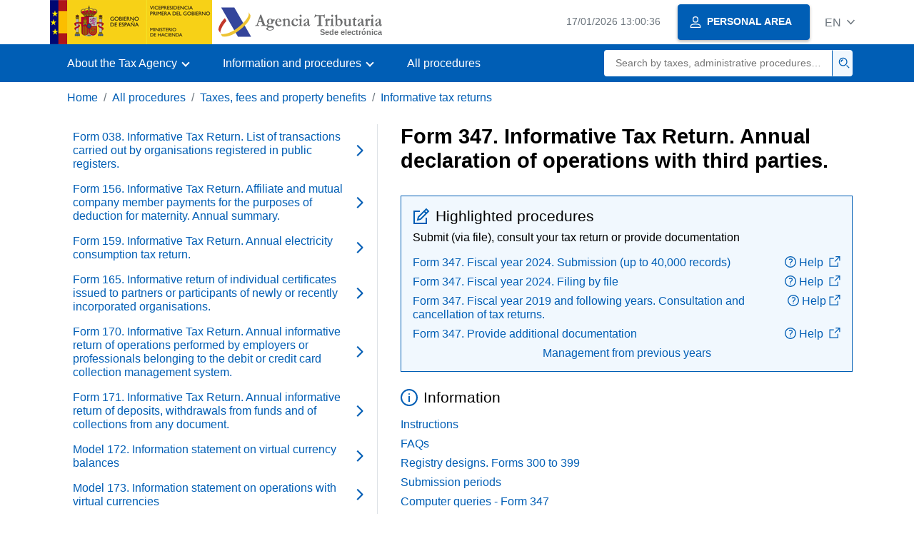

--- FILE ---
content_type: text/html;charset=UTF-8
request_url: https://sede.agenciatributaria.gob.es/Sede/en_gb/procedimientoini/GI27.shtml
body_size: 8830
content:
<!DOCTYPE html>
<html lang="en">
<head>
	<meta charset="utf-8">
    <meta name="site" content="Sede">
	<link href="/static_files/common/css/aeat.07.css" rel="stylesheet" type="text/css">
<meta title="AEATviewport" content="width=device-width, initial-scale=1.0" name="viewport">
<title>Tax Agency: Form 347. Informative Tax Return. Annual declaration of operations with third parties.</title><meta name="ObjectId" content="b392c43f826ad610VgnVCM100000dc381e0aRCRD"><meta name="keyword" content="All procedures, Taxes and fees, Informative Declarations">
<meta name="detalle" content="navegacion_2">
</head>
<body>
	<div id="body" data-template-id="d6321e204f0ac610VgnVCM100000dc381e0aRCRD" class="s_Sede p_estandar t_listado n2">
	
		<header id="AEAT_header" class="header_aeat d-print-none d-app-none">
    <!-- CABECERA -->
   	<!--googleoff: index-->
	<a class="focus-only" href="#acc-main">Skip to main content</a>
	<div class="header-sup_aeat w-100">
	  <div class="container">	  		
		<div class="row">
		<!-- CABECERA IZQUIERDA-->
	   	<div id="topIzquierda" class="pl-0"><nav class="header-contLogos_aeat"><a href="/Sede/en_gb/inicio.html" title="Homepage" class="header-logosPrincipales_aeat"><span class="logoGobierno Sede">Spanish Government Logo </span><span class="logoAEAT logoSite logoSede ml-2 overflow-hidden">Organization Logo </span></a></nav></div><!-- CABECERA IZQUIERDA FIN -->
</div>
	  </div>	
	</div>
	<!--googleon: index-->
	<!-- CABECERA FIN -->
    <!-- MENU -->
   	<!--googleoff: index--><div class="w-100 bg-primary p-1"><div class="container"><div class="row justify-content-between align-items-center"><button class="header-btnMovil_aeat text-white d-lg-none col-2 btn btn-link" type="button" id="menuPrincipal"><i class="aeat-ico fa-ico-menu ico-size-2 w-100" title="Open mobile menu" aria-hidden="true" role="presentation"></i><span class="sr-only">Mobile menu</span></button><nav id="aeat_menuPrincipal" class="navbar-dark navbar navbar-expand-lg p-0 col-12 col-xl-8 col-lg-9 d-none d-lg-flex" aria-label="Menú principal"><!--clase para movil: header-navMovil_aeat--><ul class="navbar-nav"><li class="nav-item"><a href="#" class="py-3 px-4 nav-link dropdown-toggle invisible" role="button"><span>Menu</span></a></li></ul></nav></div></div></div><!--googleon: index-->
<!-- MENU FIN -->
</header><nav aria-label="Migas navegación" class="js-nav-principal d-print-none d-app-none">
	<ol class="breadcrumb container bg-transparent px-md-4 px-3">           
<li class="d-none d-md-block breadcrumb-item"><a data-aeat-id="b3552c121d27c610VgnVCM100000dc381e0aRCRD" href="/Sede/en_gb/inicio.html">Home</a></li><li class="d-none d-md-block breadcrumb-item"><a data-aeat-id="ffba05224b5ad610VgnVCM100000dc381e0aRCRD" href="/Sede/en_gb/todas-gestiones.html">All procedures</a></li><li class="d-none d-md-block breadcrumb-item"><a data-aeat-id="9d776194f06ad610VgnVCM100000dc381e0aRCRD" href="/Sede/en_gb/impuestos-tasas.html">Taxes, fees and property benefits</a></li><li class="breadcrumb-item breadcrumb-item__volver"><a data-aeat-id="2e91c43f826ad610VgnVCM100000dc381e0aRCRD" href="/Sede/en_gb/impuestos-tasas/declaraciones-informativas.html"><i class="aeat-ico fa-ico-chevron-left ico-size-mini mr-2 d-md-none" aria-hidden="true" role="presentation"></i>Informative tax returns</a></li>
</ol>
</nav><div class="container-text js-container container-print print-m-0">
			<div class="row">
				<!--googleoff: index--><nav class="col-12 col-lg-5 d-print-none d-app-none " aria-label="Navegando por Declaraciones Informativas"><div class="nav flex-column border-lg-right h-100"><ul class="list-unstyled d-none d-lg-block"><li><a class="nav-link d-flex justify-content-between align-items-center" href="/Sede/en_gb/procedimientoini/GI29.shtml"><span class="pr-3 col pl-0">Form 038. Informative Tax Return. List of transactions carried out by organisations registered in public registers.</span><i class="aeat-ico fa-ico-chevron-right ico-size-1" aria-hidden="true" role="presentation"></i></a></li><li><a class="nav-link d-flex justify-content-between align-items-center" href="/Sede/en_gb/procedimientoini/G608.shtml"><span class="pr-3 col pl-0">Form 156. Informative Tax Return. Affiliate and mutual company member payments for the purposes of deduction for maternity.  Annual summary.</span><i class="aeat-ico fa-ico-chevron-right ico-size-1" aria-hidden="true" role="presentation"></i></a></li><li><a class="nav-link d-flex justify-content-between align-items-center" href="/Sede/en_gb/procedimientoini/GI31.shtml"><span class="pr-3 col pl-0">Form 159. Informative Tax Return. Annual electricity consumption tax return.</span><i class="aeat-ico fa-ico-chevron-right ico-size-1" aria-hidden="true" role="presentation"></i></a></li><li><a class="nav-link d-flex justify-content-between align-items-center" href="/Sede/en_gb/procedimientoini/GI35.shtml"><span class="pr-3 col pl-0">Form 165. Informative return of individual certificates issued to partners or participants of newly or recently incorporated organisations.</span><i class="aeat-ico fa-ico-chevron-right ico-size-1" aria-hidden="true" role="presentation"></i></a></li><li><a class="nav-link d-flex justify-content-between align-items-center" href="/Sede/en_gb/procedimientoini/GI32.shtml"><span class="pr-3 col pl-0">Form 170. Informative Tax Return. Annual informative return of operations performed by employers or professionals belonging to the debit or credit card collection management system.</span><i class="aeat-ico fa-ico-chevron-right ico-size-1" aria-hidden="true" role="presentation"></i></a></li><li><a class="nav-link d-flex justify-content-between align-items-center" href="/Sede/en_gb/procedimientoini/GI33.shtml"><span class="pr-3 col pl-0">Form 171. Informative Tax Return. Annual informative return of deposits, withdrawals from funds and of collections from any document.</span><i class="aeat-ico fa-ico-chevron-right ico-size-1" aria-hidden="true" role="presentation"></i></a></li><li><a class="nav-link d-flex justify-content-between align-items-center" href="/Sede/en_gb/procedimientoini/GI53.shtml"><span class="pr-3 col pl-0">Model 172. Information statement on virtual currency balances</span><i class="aeat-ico fa-ico-chevron-right ico-size-1" aria-hidden="true" role="presentation"></i></a></li><li><a class="nav-link d-flex justify-content-between align-items-center" href="/Sede/en_gb/procedimientoini/GI54.shtml"><span class="pr-3 col pl-0">Model 173. Information statement on operations with virtual currencies</span><i class="aeat-ico fa-ico-chevron-right ico-size-1" aria-hidden="true" role="presentation"></i></a></li><li><a class="nav-link d-flex justify-content-between align-items-center" href="/Sede/en_gb/procedimientoini/GI44.shtml"><span class="pr-3 col pl-0">Form 179. Annual information statement on the transfer of use of housing for tourist purposes</span><i class="aeat-ico fa-ico-chevron-right ico-size-1" aria-hidden="true" role="presentation"></i></a></li><li><a class="nav-link d-flex justify-content-between align-items-center" href="/Sede/en_gb/procedimientoini/GI00.shtml"><span class="pr-3 col pl-0">Form 180. Informative Tax Return.  Withholdings and payment on account. Revenues from leases of urban properties. Annual summary.</span><i class="aeat-ico fa-ico-chevron-right ico-size-1" aria-hidden="true" role="presentation"></i></a></li><li><a class="nav-link d-flex justify-content-between align-items-center" href="/Sede/en_gb/procedimientoini/GI01.shtml"><span class="pr-3 col pl-0">Form 181. Informative Tax Return. Loans, credit facilities and other financial operations pertaining to real estate.</span><i class="aeat-ico fa-ico-chevron-right ico-size-1" aria-hidden="true" role="presentation"></i></a></li><li><a class="nav-link d-flex justify-content-between align-items-center" href="/Sede/en_gb/procedimientoini/GI02.shtml"><span class="pr-3 col pl-0">Form 182. Informative Tax Return. Donations, endowments and contributions received.</span><i class="aeat-ico fa-ico-chevron-right ico-size-1" aria-hidden="true" role="presentation"></i></a></li><li><a class="nav-link d-flex justify-content-between align-items-center" href="/Sede/en_gb/procedimientoini/GI04.shtml"><span class="pr-3 col pl-0">Form 184. Informative Tax Return. Entities in the income allocation system. Annual return.</span><i class="aeat-ico fa-ico-chevron-right ico-size-1" aria-hidden="true" role="presentation"></i></a></li><li><a class="nav-link d-flex justify-content-between align-items-center" href="/Sede/en_gb/procedimientoini/GI05.shtml"><span class="pr-3 col pl-0">Form 185. Informative Tax Return. Monthly informative return of the administrative organs and organisations of the Social Security and Mutual Societies.</span><i class="aeat-ico fa-ico-chevron-right ico-size-1" aria-hidden="true" role="presentation"></i></a></li><li><a class="nav-link d-flex justify-content-between align-items-center" href="/Sede/en_gb/procedimientoini/GI06.shtml"><span class="pr-3 col pl-0">Form 186. Informative Tax Return. Supply of information related to births and deceases.</span><i class="aeat-ico fa-ico-chevron-right ico-size-1" aria-hidden="true" role="presentation"></i></a></li><li><a class="nav-link d-flex justify-content-between align-items-center" href="/Sede/en_gb/procedimientoini/GI07.shtml"><span class="pr-3 col pl-0">Form 187. Informative Tax Return. Shares or investments representing the capital or assets of collective investment institutions and the annual summary of withholdings and payments on account of IRPF, IS and IRNR in relation to income or capital gains obtained as a result of transfers or redemptions of such shares and units and subscription rights.</span><i class="aeat-ico fa-ico-chevron-right ico-size-1" aria-hidden="true" role="presentation"></i></a></li><li><a class="nav-link d-flex justify-content-between align-items-center" href="/Sede/en_gb/procedimientoini/GI08.shtml"><span class="pr-3 col pl-0">Form 188. Informative Tax Return. Withholdings and payment on account. Income or investment income from capitalisation and life or disability insurance contract operations. Annual summary.</span><i class="aeat-ico fa-ico-chevron-right ico-size-1" aria-hidden="true" role="presentation"></i></a></li><li><a class="nav-link d-flex justify-content-between align-items-center" href="/Sede/en_gb/procedimientoini/GI09.shtml"><span class="pr-3 col pl-0">Form 189. Informative Tax Return. Securities, insurance and income. Annual return.</span><i class="aeat-ico fa-ico-chevron-right ico-size-1" aria-hidden="true" role="presentation"></i></a></li><li><a class="nav-link d-flex justify-content-between align-items-center" href="/Sede/en_gb/procedimientoini/GI10.shtml"><span class="pr-3 col pl-0">Form 190. Informative Tax Return. Withholdings and payment on account. Work income and income from economic activities, prizes and certain capital gains and income allocations. Annual summary.</span><i class="aeat-ico fa-ico-chevron-right ico-size-1" aria-hidden="true" role="presentation"></i></a></li><li><a class="nav-link d-flex justify-content-between align-items-center" href="/Sede/en_gb/procedimientoini/GI11.shtml"><span class="pr-3 col pl-0">Form 192. Informative Tax Return. Operations with Treasury Bills. Annual return.</span><i class="aeat-ico fa-ico-chevron-right ico-size-1" aria-hidden="true" role="presentation"></i></a></li><li><a class="nav-link d-flex justify-content-between align-items-center" href="/Sede/en_gb/procedimientoini/GI12.shtml"><span class="pr-3 col pl-0">Form 193. Informative Tax Return. Withholdings and deposits on account of Personal Income Tax on specific earnings from liquid capital. Withholdings on account of Corporation Tax and Permanent Establishments on certain income. Annual summary.</span><i class="aeat-ico fa-ico-chevron-right ico-size-1" aria-hidden="true" role="presentation"></i></a></li><li><a class="nav-link d-flex justify-content-between align-items-center" href="/Sede/en_gb/procedimientoini/GI13.shtml"><span class="pr-3 col pl-0">Form 194. Informative Tax Return. Withholdings and deposits on account of Personal Income Tax, Corporation Tax and Income Tax of (permanently established) Non-Residents over earnings from liquid capital and incomes derived from the transfer, depreciation, reimbursement, exchange or conversion of any type of assets representative of the collection and use of foreign assets. Annual summary</span><i class="aeat-ico fa-ico-chevron-right ico-size-1" aria-hidden="true" role="presentation"></i></a></li><li><a class="nav-link d-flex justify-content-between align-items-center" href="/Sede/en_gb/procedimientoini/GI14.shtml"><span class="pr-3 col pl-0">Form 195. Informative Tax Return. Quarterly return on accounts and operations in which the holders have not provided the Tax No. (NIF) to the credit institutions within the established deadline.</span><i class="aeat-ico fa-ico-chevron-right ico-size-1" aria-hidden="true" role="presentation"></i></a></li><li><a class="nav-link d-flex justify-content-between align-items-center" href="/Sede/en_gb/procedimientoini/GI15.shtml"><span class="pr-3 col pl-0">Form 196. Informative Tax Return. Annual summary of withholdings and deposits on account of income from investments and from accounts in all types of financial institutions.</span><i class="aeat-ico fa-ico-chevron-right ico-size-1" aria-hidden="true" role="presentation"></i></a></li><li><a class="nav-link d-flex justify-content-between align-items-center" href="/Sede/en_gb/procedimientoini/GI17.shtml"><span class="pr-3 col pl-0">Form 198. Informative Tax Return. Annual tax return of operations with financial assets and other securities.</span><i class="aeat-ico fa-ico-chevron-right ico-size-1" aria-hidden="true" role="presentation"></i></a></li><li><a class="nav-link d-flex justify-content-between align-items-center" href="/Sede/en_gb/procedimientoini/GI18.shtml"><span class="pr-3 col pl-0">Form 199. Informative Tax Return. Annual statement of transactions with Credit Entity cheques.</span><i class="aeat-ico fa-ico-chevron-right ico-size-1" aria-hidden="true" role="presentation"></i></a></li><li><a class="nav-link d-flex justify-content-between align-items-center" href="/Sede/en_gb/procedimientoini/GI41.shtml"><span class="pr-3 col pl-0">Form 231. Informative Tax Return.  Country-by-Country informing (CBC/DAC4)</span><i class="aeat-ico fa-ico-chevron-right ico-size-1" aria-hidden="true" role="presentation"></i></a></li><li><a class="nav-link d-flex justify-content-between align-items-center" href="/Sede/en_gb/procedimientoini/GI43.shtml"><span class="pr-3 col pl-0">Form 232. Informative tax return for related-party transactions and transactions and situations related to countries or territories considered tax havens</span><i class="aeat-ico fa-ico-chevron-right ico-size-1" aria-hidden="true" role="presentation"></i></a></li><li><a class="nav-link d-flex justify-content-between align-items-center" href="/Sede/en_gb/procedimientoini/GI45.shtml"><span class="pr-3 col pl-0">Form 233. Informative declaration for expenses in authorised nurseries or childhood education centres.</span><i class="aeat-ico fa-ico-chevron-right ico-size-1" aria-hidden="true" role="presentation"></i></a></li><li><a class="nav-link d-flex justify-content-between align-items-center" href="/Sede/en_gb/procedimientoini/GI46.shtml"><span class="pr-3 col pl-0">Model 234.  Informative tax return on cross-border mechanisms</span><i class="aeat-ico fa-ico-chevron-right ico-size-1" aria-hidden="true" role="presentation"></i></a></li><li><a class="nav-link d-flex justify-content-between align-items-center" href="/Sede/en_gb/procedimientoini/GI47.shtml"><span class="pr-3 col pl-0">Form 235 Tax return with updated information on marketable cross-border mechanisms</span><i class="aeat-ico fa-ico-chevron-right ico-size-1" aria-hidden="true" role="presentation"></i></a></li><li><a class="nav-link d-flex justify-content-between align-items-center" href="/Sede/en_gb/procedimientoini/GI50.shtml"><span class="pr-3 col pl-0">Communications between the parties and participants in cross-border tax planning mechanisms</span><i class="aeat-ico fa-ico-chevron-right ico-size-1" aria-hidden="true" role="presentation"></i></a></li><li><a class="nav-link d-flex justify-content-between align-items-center" href="/Sede/en_gb/procedimientoini/GI48.shtml"><span class="pr-3 col pl-0">Form 236 Declaration of information on the use of certain cross-border mechanisms</span><i class="aeat-ico fa-ico-chevron-right ico-size-1" aria-hidden="true" role="presentation"></i></a></li><li><a class="nav-link d-flex justify-content-between align-items-center" href="/Sede/en_gb/procedimientoini/GI52.shtml"><span class="pr-3 col pl-0">Form 238.  Information statement for the communication of information by platform operators</span><i class="aeat-ico fa-ico-chevron-right ico-size-1" aria-hidden="true" role="presentation"></i></a></li><li><a class="nav-link d-flex justify-content-between align-items-center" href="/Sede/en_gb/procedimientoini/GI57.shtml"><span class="pr-3 col pl-0">Model 239.   AMAC tax planning arrangements disclosure statement on automatic exchange relating to common reporting standard circumvention mechanisms and opaque offshore structures</span><i class="aeat-ico fa-ico-chevron-right ico-size-1" aria-hidden="true" role="presentation"></i></a></li><li><a class="nav-link d-flex justify-content-between align-items-center" href="/Sede/en_gb/procedimientoini/GI36.shtml"><span class="pr-3 col pl-0">Form 270. Annual summary of withholdings and on-account payments of the special tax on prizes from certain lotteries and bets.</span><i class="aeat-ico fa-ico-chevron-right ico-size-1" aria-hidden="true" role="presentation"></i></a></li><li><a class="nav-link d-flex justify-content-between align-items-center" href="/Sede/en_gb/procedimientoini/GI39.shtml"><span class="pr-3 col pl-0">Form 280. Annual informative declaration of Long-Term Savings Plans.</span><i class="aeat-ico fa-ico-chevron-right ico-size-1" aria-hidden="true" role="presentation"></i></a></li><li><a class="nav-link d-flex justify-content-between align-items-center" href="/Sede/en_gb/procedimientoini/GI56.shtml"><span class="pr-3 col pl-0">Model 281. Quarterly information statement on operations involving the sale of tangible goods carried out in the Canary Islands Special Area without the goods moving through the Canary Islands.</span><i class="aeat-ico fa-ico-chevron-right ico-size-1" aria-hidden="true" role="presentation"></i></a></li><li><a class="nav-link d-flex justify-content-between align-items-center" href="/Sede/en_gb/procedimientoini/GI40.shtml"><span class="pr-3 col pl-0">Form 282. Annual informative declaration for grants received within the framework of the Canary Islands special tax regime and other State grants resulting from the application of EU law:</span><i class="aeat-ico fa-ico-chevron-right ico-size-1" aria-hidden="true" role="presentation"></i></a></li><li><a class="nav-link d-flex justify-content-between align-items-center" href="/Sede/en_gb/procedimientoini/GI58.shtml"><span class="pr-3 col pl-0">Model 283.  Annual information declaration of aid received within the framework of the Special Tax Regime of the Balearic Islands</span><i class="aeat-ico fa-ico-chevron-right ico-size-1" aria-hidden="true" role="presentation"></i></a></li><li><a class="nav-link d-flex justify-content-between align-items-center" href="/Sede/en_gb/procedimientoini/GI42.shtml"><span class="pr-3 col pl-0">Form 289. Annual declaration of information on financial accounts in the field of mutual assistance.</span><i class="aeat-ico fa-ico-chevron-right ico-size-1" aria-hidden="true" role="presentation"></i></a></li><li><a class="nav-link d-flex justify-content-between align-items-center" href="/Sede/en_gb/procedimientoini/GI38.shtml"><span class="pr-3 col pl-0">Form 290. Annual informative tax return of financial accounts of certain U.S. citizens (FATCA).</span><i class="aeat-ico fa-ico-chevron-right ico-size-1" aria-hidden="true" role="presentation"></i></a></li><li><a class="nav-link d-flex justify-content-between align-items-center" href="/Sede/en_gb/procedimientoini/GI19.shtml"><span class="pr-3 col pl-0">Form 291. Informative Tax Return. Non-residents Income Tax. Accounts of non-residents without permanent establishment.</span><i class="aeat-ico fa-ico-chevron-right ico-size-1" aria-hidden="true" role="presentation"></i></a></li><li><a class="nav-link d-flex justify-content-between align-items-center" href="/Sede/en_gb/procedimientoini/GI20.shtml"><span class="pr-3 col pl-0">Form 294. Informative Tax Return. Individualised list of clients receiving distributions of earnings from Spanish Collective Investment Institutions, and those on behalf of whom the trading entity has carried out share redemptions or transfers.</span><i class="aeat-ico fa-ico-chevron-right ico-size-1" aria-hidden="true" role="presentation"></i></a></li><li><a class="nav-link d-flex justify-content-between align-items-center" href="/Sede/en_gb/procedimientoini/GI21.shtml"><span class="pr-3 col pl-0">Form 295. Informative Tax Return. Annual individualised list of clients that are registered as investors in Spanish Unit Trust Institutions, at 31 December of the financial year, in the cases of cross border commercialisation of shares or stocks in Spanish Unit Trust Institutions.</span><i class="aeat-ico fa-ico-chevron-right ico-size-1" aria-hidden="true" role="presentation"></i></a></li><li><a class="nav-link d-flex justify-content-between align-items-center" href="/Sede/en_gb/procedimientoini/GI22.shtml"><span class="pr-3 col pl-0">Form 296. Informative Tax Return. Withholdings and income regarding Personal Income Tax for Non-Residents (without permanent residence) Annual summary.</span><i class="aeat-ico fa-ico-chevron-right ico-size-1" aria-hidden="true" role="presentation"></i></a></li><li><a class="nav-link d-flex justify-content-between align-items-center" href="/Sede/en_gb/procedimientoini/GI25.shtml"><span class="pr-3 col pl-0">Form 345. Informative Tax Return. Plans, pension funds and alternative systems. Friendly Societies, Insured Pension Plans, Individual Systematic Savings Plans, Company Savings Plans and Dependency Insurance. Participations and allocations annual tax return.</span><i class="aeat-ico fa-ico-chevron-right ico-size-1" aria-hidden="true" role="presentation"></i></a></li><li><a class="nav-link d-flex justify-content-between align-items-center" href="/Sede/en_gb/procedimientoini/GI26.shtml"><span class="pr-3 col pl-0">Form 346. Informative Tax Return. Subsidies and compensations paid to arable or livestock farmers by public or private companies.</span><i class="aeat-ico fa-ico-chevron-right ico-size-1" aria-hidden="true" role="presentation"></i></a></li><li><a class="nav-link active d-flex justify-content-between align-items-center" href="/Sede/en_gb/procedimientoini/GI27.shtml" aria-current="page"><span class="pr-3 col pl-0">Form 347. Informative Tax Return. Annual declaration of operations with third parties.</span><i class="aeat-ico fa-ico-chevron-right ico-size-1" aria-hidden="true" role="presentation"></i></a></li><li><a class="nav-link d-flex justify-content-between align-items-center" href="/Sede/en_gb/procedimientoini/GI28.shtml"><span class="pr-3 col pl-0">Form 349. Informative Tax Return. Recapitulative return on intra-Community operations.</span><i class="aeat-ico fa-ico-chevron-right ico-size-1" aria-hidden="true" role="presentation"></i></a></li><li><a class="nav-link d-flex justify-content-between align-items-center" href="/Sede/en_gb/procedimientoini/GI51.shtml"><span class="pr-3 col pl-0">Form 379. Information statement on cross-border payments</span><i class="aeat-ico fa-ico-chevron-right ico-size-1" aria-hidden="true" role="presentation"></i></a></li><li><a class="nav-link d-flex justify-content-between align-items-center" href="/Sede/en_gb/procedimientoini/GC05.shtml"><span class="pr-3 col pl-0">Form 611. Informative Tax Return. Payments in cash of the tax on documents negotiated by Collaborating Organisations. Annual Summary Tax Return.</span><i class="aeat-ico fa-ico-chevron-right ico-size-1" aria-hidden="true" role="presentation"></i></a></li><li><a class="nav-link d-flex justify-content-between align-items-center" href="/Sede/en_gb/procedimientoini/GC06.shtml"><span class="pr-3 col pl-0">Form 616. Informative Tax Return. Payments in cash of the tax on the issue of documents linked to collection of bill of exchange or that are endorsable to the order. Annual Summary Tax Return.</span><i class="aeat-ico fa-ico-chevron-right ico-size-1" aria-hidden="true" role="presentation"></i></a></li><li><a class="nav-link d-flex justify-content-between align-items-center" href="/Sede/en_gb/procedimientoini/GI34.shtml"><span class="pr-3 col pl-0">Form 720. Informative Tax Return. Informative tax return on goods and rights held abroad.</span><i class="aeat-ico fa-ico-chevron-right ico-size-1" aria-hidden="true" role="presentation"></i></a></li><li><a class="nav-link d-flex justify-content-between align-items-center" href="/Sede/en_gb/procedimientoini/GI55.shtml"><span class="pr-3 col pl-0">Model 721. Information statement on virtual currencies located abroad</span><i class="aeat-ico fa-ico-chevron-right ico-size-1" aria-hidden="true" role="presentation"></i></a></li><li><a class="nav-link d-flex justify-content-between align-items-center" href="/Sede/en_gb/procedimientoini/G245.shtml"><span class="pr-3 col pl-0">Informative tax returns. Data verification / Limited verification</span><i class="aeat-ico fa-ico-chevron-right ico-size-1" aria-hidden="true" role="presentation"></i></a></li><li><a class="nav-link d-flex justify-content-between align-items-center" href="/Sede/en_gb/procedimientoini/GZ32.shtml"><span class="pr-3 col pl-0">Informative Tax Returns filing control.</span><i class="aeat-ico fa-ico-chevron-right ico-size-1" aria-hidden="true" role="presentation"></i></a></li></ul></div></nav><!--googleon: index-->
<main class="col col-print-12 print-p-0 print-m-0" aria-label="Subtema Modelo 347. Declaración Informativa. Declaración anual de operaciones con terceras personas." id="acc-main">
		<h1 id="js-nombre-canal" class="font-weight-bold mb-3">Form 347. Informative Tax Return. Annual declaration of operations with third parties.</h1><div class="my-5 print-m-0">    		           	
<div class="bg-light-blue border border-primary p-3 js-gestiones-destacadas bg-print-white border-print-0 print-p-0 my-4" data-id="f272054aca430710VgnVCM100000dc381e0aRCRD"><h2 class="d-flex align-items-center h3 mb-2 print-mb-3"><i class="mr-2 aeat-ico fa-ico-lapiz-sm ico-size-2 text-primary" role="presentation" aria-hidden="true"></i>Highlighted procedures</h2><p>Submit (via file), consult your tax return or provide documentation</p><ul class="list-unstyled mb-0"><li class="position-relative mb-2"><div class="d-flex justify-content-between flex-wrap d-print-block"><a class="col p-0 js-componente-enlace-tramite" target="_self" data-acceso="Cert;PIN24H" data-codigo="347P" data-proc="GI27" href="https://www1.agenciatributaria.gob.es/wlpl/PAIN-M347/E2024/index.zul" data-href="https://www1.agenciatributaria.gob.es/wlpl/PAIN-M347/E2024/index.zul">Form 347. Fiscal year 2024. Submission (up to 40,000 records) </a><a title="Tutorial - Presentation (up to 40,000 records), Opens in new window" class="col-3 col-sm-2 pr-0 pl-2 text-right componente-enlace-ayuda" href="/Sede/en_gb/ayuda/consultas-informaticas/declaraciones-informativas-ayuda-tecnica/modelos-291-347/modelo-347-presentacion-mediante-formulario.html" target="_blank" rel="noopener" data-proc="GI27"><i class="aeat-ico fa-ico-ayuda-sm ico-size-1 mr-1" aria-hidden="true" role="presentation"></i>Help <i class="aeat-ico fa-ico-ventana-nueva-sm ico-size-1 ml-1" role="img" title="Opens in a new window"></i></a></div></li><li class="position-relative mb-2"><div class="d-flex justify-content-between flex-wrap d-print-block"><a class="col p-0 js-componente-enlace-tramite" target="_self" data-acceso="Cert;PIN24H" data-codigo="347P" data-proc="GI27" href="https://www1.agenciatributaria.gob.es/wlpl/OVPT-NTGV/TGVIOnline?modelo=347&amp;ejercicio=2024" data-href="https://www1.agenciatributaria.gob.es/wlpl/OVPT-NTGV/TGVIOnline?modelo=347&amp;ejercicio=2024">Form 347. Fiscal year 2024. Filing by file </a><a title="Tutorial - Presentation by file, Opens in new window" class="col-3 col-sm-2 pr-0 pl-2 text-right componente-enlace-ayuda" href="/Sede/en_gb/ayuda/consultas-informaticas/declaraciones-informativas-ayuda-tecnica/modelos-291-347/modelo-347-fichero.html" target="_blank" rel="noopener" data-proc="GI27"><i class="aeat-ico fa-ico-ayuda-sm ico-size-1 mr-1" aria-hidden="true" role="presentation"></i>Help <i class="aeat-ico fa-ico-ventana-nueva-sm ico-size-1 ml-1" role="img" title="Opens in a new window"></i></a></div></li><li class="position-relative mb-2"><div class="d-flex justify-content-between flex-wrap d-print-block"><a class="col p-0 js-componente-enlace-tramite" target="_self" data-acceso="Cert;PIN24H" data-codigo="347P" data-proc="GI27" href="https://www1.agenciatributaria.gob.es/wlpl/SCGI-DTRA/EntradaInternetServlet?MODELO=347" data-href="https://www1.agenciatributaria.gob.es/wlpl/SCGI-DTRA/EntradaInternetServlet?MODELO=347">Form 347. Fiscal year 2019 and following years. Consultation and cancellation of tax returns.</a><a title="Tutorial - Queries and cancellations of declarations, Opens in new window" class="col-3 col-sm-2 pr-0 pl-2 text-right componente-enlace-ayuda" href="/Sede/en_gb/ayuda/consultas-informaticas/declaraciones-informativas-ayuda-tecnica/consulta-baja-declaraciones-informativas.html" target="_blank" rel="noopener" data-proc="GI27"><i class="aeat-ico fa-ico-ayuda-sm ico-size-1 mr-1" aria-hidden="true" role="presentation"></i>Help<i class="aeat-ico fa-ico-ventana-nueva-sm ico-size-1 ml-1" role="img" title="Opens in a new window"></i></a></div></li><li class="position-relative"><div class="d-flex justify-content-between flex-wrap d-print-block"><a class="col p-0 js-componente-enlace-tramite" target="_self" data-acceso="SinCert" data-codigo="GI277" data-proc="GI27" href="https://www2.agenciatributaria.gob.es/wlpl/REGD-JDIT/FGCSV" data-href="https://www2.agenciatributaria.gob.es/wlpl/REGD-JDIT/FGCSV">Form 347. Provide additional documentation </a><a title="Tutorial - Providing additional documentation, Opens in new window" class="col-3 col-sm-2 pr-0 pl-2 text-right componente-enlace-ayuda" href="/Sede/en_gb/ayuda/consultas-informaticas/presentacion-declaraciones-ayuda-tecnica/presentacion-documentacion-complementaria.html" target="_blank" rel="noopener" data-proc="GI27"><i class="aeat-ico fa-ico-ayuda-sm ico-size-1 mr-1" aria-hidden="true" role="presentation"></i>Help <i class="aeat-ico fa-ico-ventana-nueva-sm ico-size-1 ml-1" role="img" title="Opens in a new window"></i></a></div></li></ul><div class="text-center pt-2 text-print-left"><a href="/Sede/en_gb/todas-gestiones/impuestos-tasas/declaraciones-informativas/modelo-347-decla_____racion-anual-operaciones-personas_/ejercicios-anteriores.html">Management from previous years</a></div></div><h2 data-aeat-id="258e5b2631f41710VgnVCM100000dc381e0aRCRD" class="align-items-center d-flex h3 mb-3"><i class="aeat-ico fa-ico-informacion-sm ico-size-2 mr-2 pl-0 float-left float-lg text-primary" role="presentation" aria-hidden="true"></i>Information</h2><ul class="list-unstyled mb-5"><li class="position-relative mb-2">	<a href="/Sede/en_gb/todas-gestiones/impuestos-tasas/declaraciones-informativas/modelo-347-decla_____racion-anual-operaciones-personas_/instrucciones.html" class="stretched-link">Instructions</a></li><li class="position-relative mb-2">	<a href="/Sede/en_gb/todas-gestiones/impuestos-tasas/declaraciones-informativas/modelo-347-decla_____racion-anual-operaciones-personas_/preguntas-frecuentes.html" class="stretched-link">FAQs</a></li><li class="position-relative mb-2">	<a href="/Sede/en_gb/ayuda/disenos-registro/modelos-300-399.html" class="stretched-link">Registry designs. Forms 300 to 399</a></li><li class="position-relative mb-2">	<a href="/Sede/en_gb/todas-gestiones/impuestos-tasas/declaraciones-informativas/modelo-347-decla_____racion-anual-operaciones-personas_/plazos-presentacion.html" class="stretched-link">Submission periods</a></li><li class="position-relative mb-2">	<a href="/Sede/en_gb/ayuda/consultas-informaticas/declaraciones-informativas-ayuda-tecnica/modelos-291-347/modelo-347.html" class="stretched-link">Computer queries - Form 347</a></li><li class="position-relative">	<a href="/Sede/en_gb/ayuda/consultas-informaticas/declaraciones-informativas-ayuda-tecnica/numero-justificante-debe-ser-cumplimentado-correcto.html" class="stretched-link">Supporting Document for Electronic Filing</a></li></ul><div class="card shadow-sm card-hover mb-3 shadow-print-none border-print-0 print-p-0" data-id="89bfe8b4321d5710VgnVCM100000dc381e0aRCRD"><button class="btn btn-transparent cursor-pointer border-0 p-3 text-left d-flex justify-content-between collapsed align-items-center card-hover-link print-p-0" id="89bfe8b4321d5710VgnVCM100000dc381e0aRCRD" data-target="#collapse-89bfe8b4321d5710VgnVCM100000dc381e0aRCRD" aria-expanded="false" aria-controls="collapse-89bfe8b4321d5710VgnVCM100000dc381e0aRCRD" type="button" data-toggle="collapse"><h2 class="my-2 h3 text-primary w-100 print-mb-3 text-print-body">Regulations</h2><i class="aeat-ico ico-size-1 fa-ico-chevron-down text-primary d-print-none" role="presentation" aria-hidden="true"></i></button><div id="collapse-89bfe8b4321d5710VgnVCM100000dc381e0aRCRD" class="collapse border-top d-print-block print-p-0 border-print-0" aria-label="Contenido del componente"><div class="card-body print-p-0"><ul class="list-unstyled mb-0"><li class="position-relative mb-2"><!--AEATP1NOTRAD--><a title="Order HAC/1431/2025, of December 3, Opens in a new window" rel="noopener" target="_blank" class="d-block mb-1" href="http://www.boe.es/buscar/act.php?id=BOE-A-2025-25390"><i class="aeat-ico fa-ico-boe ico-sizey-1 ico-sizex-3 mr-1" title="Official State Gazette" role="img"></i><i class="aeat-ico fa-ico-ventana-nueva-sm ico-size-1 mr-1" role="img" title="Opens in a new window"></i>Orden HAC/1431/2025, de 3 de diciembre,</a><p class="small text-first-letter-uppercase">por la que se modifican la Orden EHA/3012/2008, de 20 de octubre, por la que se aprueba el modelo 347 de Declaración anual de operaciones con terceras personas, así como los diseños físicos y lógicos y el lugar, forma y plazo de presentación; la Orden EHA/3127/2009, de 10 de noviembre, por la que se aprueba el modelo 190 para la Declaración del resumen anual de retenciones e ingresos a cuenta del Impuesto sobre la Renta de las Personas Físicas sobre rendimientos del trabajo y de actividades económicas, premios y determinadas ganancias patrimoniales e imputaciones de renta; y la Orden HAP/2368/2013, de 13 de diciembre, por la que se aprueba el modelo 270, «Resumen anual de retenciones e ingresos a cuenta. Gravamen especial sobre los premios de determinadas loterías y apuestas» y se determinan el lugar, forma, plazo y el procedimiento para su presentación<time datetime="2025-12-12" class="ml-1">(BOE,&nbsp;12-diciembre-2025)</time></p><!--/AEATP1NOTRAD--></li><li class="position-relative mb-2"><!--AEATP1NOTRAD--><a title="Order HFP/1395/2021, of December 9,, Opens in new window" rel="noopener" target="_blank" class="d-block mb-1" href="https://www.boe.es/buscar/act.php?id=BOE-A-2021-20577"><i class="aeat-ico fa-ico-boe ico-sizey-1 ico-sizex-3 mr-1" title="Official State Gazette" role="img"></i><i class="aeat-ico fa-ico-ventana-nueva-sm ico-size-1 mr-1" role="img" title="Opens in a new window"></i>Orden HFP/1395/2021, de 9 de diciembre,</a><p class="small text-first-letter-uppercase">por la que se modifican la Orden EHA/3851/2007, de 26 de diciembre, por la que se aprueba el modelo 576 de autoliquidación del Impuesto Especial sobre Determinados Medios de Transporte, y el modelo 06 de declaración del Impuesto Especial sobre Determinados Medios de Transporte, exenciones y no sujeciones sin reconocimiento previo, la Orden EHA/3012/2008, de 20 de octubre, por la que se aprueba el modelo 347 de Declaración anual de operaciones con terceras personas, así como los diseños físicos y lógicos y el lugar, forma y plazo de presentación, la Orden HAP/2194/2013, de 22 de noviembre, por la que se regulan los procedimientos y las condiciones generales para la presentación de determinadas autoliquidaciones, declaraciones informativas, declaraciones censales, comunicaciones y solicitudes de devolución, de naturaleza tributaria, y la Orden HAC/171/2021, de 25 de febrero, por la que se aprueba el modelo 05, "Impuesto Especial sobre Determinados Medios de Transporte. Solicitud de no sujeción, exención y reducción de la base imponible", y se determinan el lugar, forma, plazo y el procedimiento para su presentación.<time datetime="2021-12-14" class="ml-1">(BOE,&nbsp;14-diciembre-2021)</time></p><!--/AEATP1NOTRAD--></li><li class="position-relative mb-2"><!--AEATP1NOTRAD--><a title="Order HAC/1148/2018, of October 18,, Opens in new window" rel="noopener" target="_blank" class="d-block mb-1" href="http://www.boe.es/buscar/act.php?id=BOE-A-2018-14901"><i class="aeat-ico fa-ico-boe ico-sizey-1 ico-sizex-3 mr-1" title="Official State Gazette" role="img"></i><i class="aeat-ico fa-ico-ventana-nueva-sm ico-size-1 mr-1" role="img" title="Opens in a new window"></i>Orden HAC/1148/2018, de 18 de octubre,</a><p class="small text-first-letter-uppercase">por la que se modifican la Orden EHA/3434/2007, de 23 de noviembre, por la que se aprueban los modelos 322 de autoliquidación mensual, modelo individual, y 353 de autoliquidación mensual, modelo agregado, y el modelo 039 de comunicación de datos, correspondientes al régimen especial del grupo de entidades en el impuesto sobre el Valor Añadido, la Orden EHA/3012/2008, de 20 de octubre, por la que se aprueba el modelo 347 de declaración anual de operaciones con terceras personas, así como los diseños físicos y lógicos y el lugar, forma y plazo de presentación, la Orden EHA/3786/2008, de 29 de diciembre, por la que se aprueban el modelo 303 Impuesto sobre el Valor Añadido, autoliquidación, la Orden EHA/3111/2009, de 5 de noviembre, por la que se aprueba el modelo 390 de declaración-resumen anual del Impuesto sobre el Valor Añadido y se modifica el anexo I de la Orden EHA/1274/2007, de 26 de abril, por la que se aprueban los modelos 036 de declaración censal de alta, modificación y baja en el censo de empresarios, profesionales y retenedores y 037 declaración censal simplificada de alta, modificación y baja en el censo de empresarios, profesionales y retenedores, y la Orden HAP/2194/2013, de 22 de noviembre.<time datetime="2018-10-31" class="ml-1">(BOE,&nbsp;31-octubre-2018)</time></p><!--/AEATP1NOTRAD--></li><li class="position-relative mb-2"><!--AEATP1NOTRAD--><a title="Order HFP/1106/2017, of 16 November, , Opens in new window" rel="noopener" target="_blank" class="d-block mb-1" href="http://www.boe.es/buscar/act.php?id=BOE-A-2017-13279"><i class="aeat-ico fa-ico-boe ico-sizey-1 ico-sizex-3 mr-1" title="Official State Gazette" role="img"></i><i class="aeat-ico fa-ico-ventana-nueva-sm ico-size-1 mr-1" role="img" title="Opens in a new window"></i>Orden HFP/1106/2017, de 16 de noviembre, </a><p class="small text-first-letter-uppercase">por la que se modifica la Orden EHA/3127/2009, de 10 de noviembre, por la que se aprueba el modelo 190 para la declaración del resumen anual de retenciones e ingresos a cuenta del Impuesto sobre la Renta de las Personas Físicas sobre rendimientos del trabajo y de actividades económicas, premios y determinadas ganancias patrimoniales e imputaciones de renta y los plazos de presentación de los modelos 171, 184, 345 y 347.<time datetime="2017-11-18" class="ml-1">(BOE,&nbsp;18-noviembre-2017)</time></p><!--/AEATP1NOTRAD--></li><li class="position-relative mb-2"><!--AEATP1NOTRAD--><a title="Order HAP/1732/2014, of 24 September, , Opens in new window" rel="noopener" target="_blank" class="d-block mb-1" href="http://www.boe.es/buscar/act.php?id=BOE-A-2014-9740"><i class="aeat-ico fa-ico-boe ico-sizey-1 ico-sizex-3 mr-1" title="Official State Gazette" role="img"></i><i class="aeat-ico fa-ico-ventana-nueva-sm ico-size-1 mr-1" role="img" title="Opens in a new window"></i>Orden HAP/1732/2014, de 24 de septiembre, </a><p class="small text-first-letter-uppercase">por la que se modifican la Orden EHA/3012/2008, de 20 de octubre, por la que se aprueba el modelo 347 de declaración anual de operaciones con terceras personas, así como los diseños físicos y lógicos y el lugar, forma y plazo de presentación; y la Orden de 20 de noviembre de 2000, por la que se aprueban los modelos 115, en pesetas y en euros, de declaración-documento de ingreso, los modelos 180, en pesetas y en euros, del resumen anual de retenciones e ingresos a cuenta sobre determinadas rentas o rendimientos procedentes del arrendamiento o subarrendamiento de inmuebles urbanos del Impuesto sobre la Renta de las Personas Físicas, del Impuesto sobre Sociedades y del Impuesto sobre la Renta de no Residentes, correspondiente a establecimientos permanentes, así como los diseños físicos y lógicos para la sustitución de las hojas interiores del citado modelo 180 por soportes directamente legibles por ordenador y se establecen las condiciones generales y el procedimiento para su presentación telemática.<time datetime="2014-09-26" class="ml-1">(BOE,&nbsp;26-septiembre-2014)</time></p><!--/AEATP1NOTRAD--></li><li class="position-relative mb-2"><!--AEATP1NOTRAD--><a title="Order HAP/2194/2013, of November 22,, Opens in new window" rel="noopener" target="_blank" class="d-block mb-1" href="http://www.boe.es/buscar/act.php?id=BOE-A-2013-12385"><i class="aeat-ico fa-ico-boe ico-sizey-1 ico-sizex-3 mr-1" title="Official State Gazette" role="img"></i><i class="aeat-ico fa-ico-ventana-nueva-sm ico-size-1 mr-1" role="img" title="Opens in a new window"></i>Orden HAP/2194/2013, de 22 de noviembre,</a><p class="small text-first-letter-uppercase">por la que se regulan los procedimientos y las condiciones generales para la presentación de determinadas autoliquidaciones, declaraciones informativas, declaraciones censales, comunicaciones y solicitudes de devolución, de naturaleza tributaria.<time datetime="2013-11-26" class="ml-1">(BOE,&nbsp;26-noviembre-2013)</time></p><!--/AEATP1NOTRAD--></li><li class="position-relative mb-2"><!--AEATP1NOTRAD--><a title="Order HAP/2725/2012, of December 19,, Opens in new window" rel="noopener" target="_blank" class="d-block mb-1" href="http://www.boe.es/buscar/act.php?id=BOE-A-2012-15380"><i class="aeat-ico fa-ico-boe ico-sizey-1 ico-sizex-3 mr-1" title="Official State Gazette" role="img"></i><i class="aeat-ico fa-ico-ventana-nueva-sm ico-size-1 mr-1" role="img" title="Opens in a new window"></i>Orden HAP/2725/2012, de 19 de diciembre,</a><p class="small text-first-letter-uppercase">por la que se modifica la Orden EHA/3111/2009, de 5 de noviembre, por la que se aprueba el modelo 390 de declaración-resumen anual del Impuesto sobre el Valor Añadido, la Orden HAC/171/2004, de 30 de enero, por la que se aprueba el modelo 184 de declaración informativa anual a presentar por las entidades en régimen de atribución de rentas, los diseños físicos y lógicos a los que deben ajustarse los soportes directamente legibles por ordenador del modelo 198 de Declaración anual de operaciones con activos financieros y otros valores mobiliarios, aprobados por la Orden EHA/3895/2004, de 23 de noviembre, y la Orden EHA/3062/2010, de 22 de noviembre, por la que se modifican las formas de presentación de las declaraciones informativas y resúmenes anuales de carácter tributario correspondientes a determinados modelos.<time datetime="2012-12-21" class="ml-1">(BOE,&nbsp;21-diciembre-2012)</time></p><!--/AEATP1NOTRAD--></li><li class="position-relative mb-2"><!--AEATP1NOTRAD--><a title="Order EHA/3378/2011, of December 1,, Opens in new window" rel="noopener" target="_blank" class="d-block mb-1" href="http://www.boe.es/buscar/act.php?id=BOE-A-2011-19397"><i class="aeat-ico fa-ico-boe ico-sizey-1 ico-sizex-3 mr-1" title="Official State Gazette" role="img"></i><i class="aeat-ico fa-ico-ventana-nueva-sm ico-size-1 mr-1" role="img" title="Opens in a new window"></i>Orden EHA/3378/2011, de 1 de diciembre,</a><p class="small text-first-letter-uppercase">por la que se modifica la Orden EHA/3012/2008, de 20 de octubre, por la que se aprueba el modelo 347 de declaración anual de operaciones con terceras personas, así como los diseños físicos y lógicos y el lugar, forma y plazo de presentación, la Orden EHA/3787/2008, de 29 de diciembre, por la que se aprueba el modelo 340 de declaración informativa regulada en el artículo 36 del Reglamento General de las actuaciones y los procedimientos de gestión e inspección tributaria y de desarrollo de las normas comunes de los procedimientos de aplicación de los tributos y la Orden EHA/3434/2007, de 23 de noviembre, por la que se aprueban los modelos 322 de autoliquidación mensual, modelo individual, y 353 de autoliquidación mensual, modelo agregado, y el modelo 039 de Comunicación de datos, correspondientes al Régimen especial del Grupo de Entidades en el Impuesto sobre el Valor Añadido.<time datetime="2011-12-12" class="ml-1">(BOE,&nbsp;12-diciembre-2011)</time></p><!--/AEATP1NOTRAD--></li><li class="position-relative mb-2"><!--AEATP1NOTRAD--><a title="Order EHA/3062/2010, of 22 November,, Opens in new window" rel="noopener" target="_blank" class="d-block mb-1" href="http://www.boe.es/buscar/act.php?id=BOE-A-2010-18368"><i class="aeat-ico fa-ico-boe ico-sizey-1 ico-sizex-3 mr-1" title="Official State Gazette" role="img"></i><i class="aeat-ico fa-ico-ventana-nueva-sm ico-size-1 mr-1" role="img" title="Opens in a new window"></i>Orden EHA/3062/2010, de 22 de noviembre,</a><p class="small text-first-letter-uppercase">por la que se modifican las formas de presentación de las declaraciones informativas y resúmenes anuales de carácter tributario correspondientes a los modelos 038, 156, 159, 170, 171, 180, 181, 182, 183, 184, 187, 188, 189, 190, 192, 193, 194, 195, 196, 198, 199, 291, 296, 299, 340, 345, 346, 347, 349, 611 y 616 y por la que se modifica la Orden EHA/1658/2009, de 12 de junio, por la que se establece el procedimiento y las condiciones para la domiciliación del pago de determinadas deudas cuya gestión tiene atribuida la Agencia Estatal de Administración Tributaria.<time datetime="2010-11-30" class="ml-1">(BOE,&nbsp;30-noviembre-2010)</time></p><!--/AEATP1NOTRAD--></li><li class="position-relative"><!--AEATP1NOTRAD--><a title="Order EHA/3012/2008, of October 20,, Opens in new window" rel="noopener" target="_blank" class="d-block mb-1" href="http://www.boe.es/buscar/act.php?id=BOE-A-2008-16973"><i class="aeat-ico fa-ico-boe ico-sizey-1 ico-sizex-3 mr-1" title="Official State Gazette" role="img"></i><i class="aeat-ico fa-ico-ventana-nueva-sm ico-size-1 mr-1" role="img" title="Opens in a new window"></i>Orden EHA/3012/2008, de 20 de octubre,</a><p class="small text-first-letter-uppercase">por la que se aprueba el modelo 347 de Declara­ción anual de operaciones con terceras perso­nas, así como los diseños físicos y lógicos y el lugar, forma y plazo de presentación.<time datetime="2008-10-23" class="ml-1">(BOE,&nbsp;23-octubre-2008)</time></p><!--/AEATP1NOTRAD--></li></ul></div></div></div><a href="/Sede/en_gb/procedimientos/GI27.shtml" class="mb-2 d-block"><i class="aeat-ico fa-ico-ficha-sm ico-size-1 mr-1" role="presentation" aria-hidden="true"></i>Procedure file</a>
</div>
</main>
   </div>
		</div>
	
		<!--googleoff: index-->
		<footer class="bg-primary d-print-none d-app-none d-inline-block w-100">
<noscript><div class="container py-3"><div class="row"><a class="text-white" href="https://sede.agenciatributaria.gob.es/Sede/en_gb/condiciones-uso-sede-electronica/accesibilidad/declaracion-accesibilidad.html">Accessibility</a></div></div></noscript><div id="js-pie-fecha-social" class="container pb-3"><div class="row"><div id="last-update" class="col mb-2"><p class="small text-center text-white mb-0">Updated webpage: <time datetime="2026-01-01">January 1, 2026</time></p></div></div></div></footer><!--googleon: index-->
	</div>
	<div class="d-none">
   <span class="js-responsive d-xs-block"></span>
   <span class="js-responsive d-sm-block"></span>
   <span class="js-responsive d-md-block"></span>
   <span class="js-responsive d-lg-block"></span>
   <span class="js-responsive d-xl-block"></span>
   <span class="js-responsive d-xxl-block"></span>
   <span class="js-responsive d-xxxl-block"></span>
 </div>
<link href="/static_files/common/css/aeat.07.print.css" rel="stylesheet" type="text/css">
<script type="text/javascript" charset="UTF-8" src="/static_files/en_gb/common/script/aeat.07.js"></script>
</body>
</html>


--- FILE ---
content_type: text/html;charset=UTF-8
request_url: https://sede.agenciatributaria.gob.es/Sede/en_gb/inicio.html
body_size: 11277
content:
<!DOCTYPE html>
<html lang="en">
<head>        
	<meta charset="utf-8">
    <meta name="site" content="Sede">
	<link href="/static_files/common/css/aeat.07.css" rel="stylesheet" type="text/css">
<meta title="AEATviewport" content="width=device-width, initial-scale=1.0" name="viewport">
<title>Tax Agency: Home</title><meta name="ObjectId" content="b3552c121d27c610VgnVCM100000dc381e0aRCRD">
</head>
<body>
  <div id="body" data-template-id="869380e532dbc610VgnVCM100000dc381e0aRCRD" class="s_Sede p_estandar t_home">
<aside id="js-banner-movil-app" class="bg-light-blue px-3 py-3 d-none d-app-none d-android-block d-ios-block">
		<div class="row pr-3">
			<div class="d-flex flex-content-between flex-row-reverse">
				<div class=" align-items-center d-flex">
					<span class="text-primary">
						<i class="aeat-ico fa-ico-aeat ico-size-4 mr-1" role="presentation" aria-hidden="true"></i>
					</span>
					<div class="ml-2 d-flex flex-column position-relative">
					    <a class="stretched-link font-weight-bold mb-2 text-decoration-none" href="https://aeatapplication.page.link/open">Download the Tax Agency APP </a><span class="small">You will be able to carry out your transactions comfortably from your device and receive your notifications</span>
					</div>
				</div>
				<button id="js-btn-banner-movil-app" class="btn btn-light-blue text-reset align-items-center d-flex">
					<i class="aeat-ico fa-ico-cerrar-sm ico-size-2 mr-1" role="img" title="Close Tax Agency APP download message"></i>
				</button>
			</div>
		</div>
	</aside>  
    


<header id="AEAT_header" class="header_aeat d-print-none d-app-none">
    <!-- CABECERA -->
   	<!--googleoff: index-->
	<a class="focus-only" href="#acc-main">Skip to main content</a>
	<div class="header-sup_aeat w-100">
	  <div class="container">	  		
		<div class="row">
		<!-- CABECERA IZQUIERDA-->
	   	<div id="topIzquierda" class="pl-0"><nav class="header-contLogos_aeat"><a href="/Sede/en_gb/inicio.html" title="Homepage" class="header-logosPrincipales_aeat"><span class="logoGobierno Sede">Spanish Government Logo </span><span class="logoAEAT logoSite logoSede ml-2 overflow-hidden">Organization Logo </span></a></nav></div><!-- CABECERA IZQUIERDA FIN -->
<!-- CABECERA DERECHA-->
	   	<div id="topDerecha" class="col d-flex align-items-center justify-content-end pr-0"><a href="/Sede/en_gb/Calendario_fecha_y_hora_oficial.html" class="mr-2 mr-sm-4 text-secondary small"><span class="js-reloj-movil d-xs-none" data-toggle="tooltip" data-placement="bottom" title="" data-original-title=""><i class="aeat-ico fa-ico-reloj-sm ico-size-2 pointer-events-none" role="presentation"></i></span><span class="js-reloj d-none d-xs-inline"></span><span class="sr-only">Calendar, date and official time</span></a> <!-- area_personal_canal.jsp --><div id="link-personal" class="aeat--user"><a class="cursor-pointer btn btn-primary mr-1 mr-sm-2 px-3 shadow-sm d-flex align-items-center" data-original-title="PERSONAL AREA" href="/Sede/en_gb/mi-area-personal.html"><i class="aeat-ico fa-ico-usuario-sm ico-size-1 mr-2" aria-hidden="true" role="presentation"></i><span class="aeat--username d-none d-lg-inline small font-weight-bold pr-2 py-1">PERSONAL AREA</span></a></div><div id="dropdown-personal" class="dropdown aeat--user d-none"><button class="cursor-pointer btn btn-primary mr-1 mr-sm-2 px-3 shadow-sm d-flex align-items-center" type="button" id="dropdownUsuario" data-toggle="dropdown" aria-haspopup="true" aria-expanded="false"><i class="aeat-ico fa-ico-usuario-sm ico-size-1 mr-2" aria-hidden="true" role="presentation"></i><span id="user-name" class="aeat--username d-none d-lg-inline small font-weight-bold pr-2 py-1">Private area</span><span id="alert-notification" class="badge bg-light-blue text-primary mx-2 p-1 d-none" data-toggle="tooltip" title=""><i class="aeat-ico fa-ico-bell-sm ico-size-mini d-none d-xs-block " aria-hidden="true" role="presentation"></i></span><i class="aeat-ico fa-ico-chevron-down ico-size-mini" aria-hidden="true" role="presentation"></i></button><div class="dropdown-menu dropdown-menu-right" aria-label="Área personal"><span class="aeat--username dropdown-item d-none small font-weight-bold pointer-events-none"></span><div class="dropdown-divider d-none"></div><ul class="list-unstyled mb-0"><li><a class="dropdown-item" href="/Sede/en_gb/mi-area-personal.html" data-href="/Sede/en_gb/mi-area-personal.html" data-original-title="Private area"><i class="aeat-ico fa-ico-usuario-sm ico-size-1 mr-2" aria-hidden="true" role="presentation"></i>Private area</a></li><li><a target="_self" class="dropdown-item d-none" id="alert-link" href="/" title="" data-toggle="tooltip" data-original-title="My alerts"><i class="aeat-ico fa-ico-bell-sm ico-size-1 mr-2" aria-hidden="true" role="presentation"></i>My alerts<span class="badge bg-light-blue text-primary ml-1" data-toggle="tooltip" title="" data-original-title=""></span></a></li><li><a target="_self" class="dropdown-item d-none" id="ultimas-conexiones-link" data-href="#" href="#" title="" data-toggle="tooltip" data-original-title="My last accesses"><i class="aeat-ico fa-ico-candado-sm ico-size-1 mr-2" aria-hidden="true" role="presentation"></i>My last accesses<i class="aeat-ico fa-ico-ventana-nueva-sm ico-size-1 ml-1" role="img" title="Opens in a new window"></i></a></li></ul><div class="dropdown-divider d-none"></div><a id="btn-desconectar" class="dropdown-item d-none" href="/Sede/en_gb/Desconectar.html"><i class="aeat-ico fa-ico-desconectar-sm text-danger mr-2 ico-size-1" aria-hidden="true" role="presentation"></i>Disconnect</a></div></div> <!-- FIN area_personal_canal.jsp --><div id="idioma" class="dropdown"><button class="btn btn-link text-secondary d-flex align-items-center cursor-pointer" type="button" role="button" id="dropdownIdiomas" data-toggle="dropdown" aria-haspopup="true" aria-expanded="false"><span class="js-idioma-actual" data-toggle="tooltip" title="Current language">ES</span><i class="aeat-ico fa-ico-chevron-down ico-size-mini ml-2" aria-hidden="true" role="presentation"></i></button><ul id="dropdown-idioma" class="dropdown-menu dropdown-menu-right" role="combobox" aria-labelledby="dropdownIdiomas"><!--AEATP1NOTRAD--><li><a class="dropdown-item " title="Català" data-lang="CA" notrad="si" lang="ca" hreflang="ca" aria-disabled="false" tabindex="0" aria-selected="false" href="/Sede/ca_es/inicio.html">Català</a></li><li><a class="dropdown-item " title="Galego" data-lang="GL" notrad="si" lang="gl" hreflang="gl" aria-disabled="false" tabindex="0" aria-selected="false" href="/Sede/gl_es/inicio.html">Galego</a></li><li><a class="dropdown-item " title="Valencià" data-lang="VA" notrad="si" lang="ca-valencia" hreflang="ca-valencia" aria-disabled="false" tabindex="0" aria-selected="false" href="/Sede/va_es/inicio.html">Valencià</a></li><li><a class="dropdown-item " title="Euskara" data-lang="EU" notrad="si" lang="eu" hreflang="eu" aria-disabled="false" tabindex="0" aria-selected="false" href="/Sede/eu_es/inicio.html">Euskara</a></li><li><a class="dropdown-item " title="English" data-lang="EN" notrad="si" lang="en" hreflang="en" aria-disabled="false" tabindex="0" aria-selected="false" href="/Sede/en_gb/inicio.html">English</a></li><li><a class="dropdown-item active" title="Castellano" data-lang="ES" notrad="si" lang="es" hreflang="es" aria-disabled="false" tabindex="0" aria-selected="false" href="/Sede/inicio.html">Castellano</a></li><!--/AEATP1NOTRAD--></ul></div></div><!-- CABECERA DERECHA-->
</div>
	  </div>	
	</div>
	<!--googleon: index-->
	<!-- CABECERA FIN -->
    <!-- MENU -->
   	<div class="w-100 bg-primary"><div class="container"><div class="row justify-content-between align-items-center"><button class="header-btnMovil_aeat text-white d-lg-none col-2 btn btn-link" type="button" id="menuPrincipal"><i class="aeat-ico fa-ico-menu ico-size-2 w-100" title="Open mobile menu" aria-hidden="true" role="presentation"></i><span class="sr-only">Mobile menu</span></button><nav id="aeat_menuPrincipal" class="navbar-dark navbar navbar-expand-lg p-0 col-12 col-xl-8 col-lg-9 d-none d-lg-flex" aria-label="Menú móvil"><!--clase para movil: header-navMovil_aeat--><ul class="navbar-nav"><li class="nav-item dropdown"><a href="#" class="py-3 px-4 nav-link dropdown-toggle" id="menuNav_49262c121d27c610VgnVCM100000dc381e0aRCRD" role="button" data-toggle="dropdown" aria-haspopup="true" aria-expanded="false"><span>About the Tax Agency</span></a><div class="dropdown-menu rounded-0 m-0 p-0 min-vw-60" aria-label="Menú de navegacion de Sobre la Agencia Tributaria"><ul class="d-flex row m-0 list-unstyled"><li class="col-12 col-lg-4 col-xxl-3 p-0"><a href="/Sede/en_gb/informacion-institucional.html" class="d-flex align-items-center dropdown-item px-3 py-4 h-100"><i class="aeat-ico fa-ico-informacion-insti-sm align-middle mr-3 ico-size-3" aria-hidden="true" role="presentation"></i><span class="d-inline-flex align-middle white-space-normal dropdown-item-iconTxt">Institutional information</span></a></li><li class="col-12 col-lg-4 col-xxl-3 p-0"><a href="/Sede/en_gb/contacta-nosotros.html" class="d-flex align-items-center dropdown-item px-3 py-4 h-100"><i class="aeat-ico fa-ico-contacto-sm align-middle mr-3 ico-size-3" aria-hidden="true" role="presentation"></i><span class="d-inline-flex align-middle white-space-normal dropdown-item-iconTxt">Contact us</span></a></li><li class="col-12 col-lg-4 col-xxl-3 p-0"><a href="/Sede/en_gb/gobierno-abierto.html" class="d-flex align-items-center dropdown-item px-3 py-4 h-100"><i class="aeat-ico fa-ico-gobierno-sm align-middle mr-3 ico-size-3" aria-hidden="true" role="presentation"></i><span class="d-inline-flex align-middle white-space-normal dropdown-item-iconTxt">Open Government</span></a></li><li class="col-12 col-lg-4 col-xxl-3 p-0"><a href="/Sede/en_gb/planificacion.html" class="d-flex align-items-center dropdown-item px-3 py-4 h-100"><i class="aeat-ico fa-ico-calendario-sm align-middle mr-3 ico-size-3" aria-hidden="true" role="presentation"></i><span class="d-inline-flex align-middle white-space-normal dropdown-item-iconTxt">Planning</span></a></li><li class="col-12 col-lg-4 col-xxl-3 p-0"><a href="/Sede/en_gb/notas-prensa.html" class="d-flex align-items-center dropdown-item px-3 py-4 h-100"><i class="aeat-ico fa-ico-prensa-sm align-middle mr-3 ico-size-3" aria-hidden="true" role="presentation"></i><span class="d-inline-flex align-middle white-space-normal dropdown-item-iconTxt">Press releases</span></a></li><li class="col-12 col-lg-4 col-xxl-3 p-0"><a href="/Sede/en_gb/trabajar-agencia-tributaria.html" class="d-flex align-items-center dropdown-item px-3 py-4 h-100"><i class="aeat-ico fa-ico-familia-sm align-middle mr-3 ico-size-3" aria-hidden="true" role="presentation"></i><span class="d-inline-flex align-middle white-space-normal dropdown-item-iconTxt">Working at the Tax Agency</span></a></li><li class="col-12 col-lg-4 col-xxl-3 p-0"><a href="/Sede/en_gb/normativa-criterios-interpretativos.html" class="d-flex align-items-center dropdown-item px-3 py-4 h-100"><i class="aeat-ico fa-ico-libros-sm align-middle mr-3 ico-size-3" aria-hidden="true" role="presentation"></i><span class="d-inline-flex align-middle white-space-normal dropdown-item-iconTxt">Regulations and interpretative criteria</span></a></li><li class="col-12 col-lg-4 col-xxl-3 p-0"><a href="/Sede/en_gb/estadisticas.html" class="d-flex align-items-center dropdown-item px-3 py-4 h-100"><i class="aeat-ico fa-ico-estadisticas-sm align-middle mr-3 ico-size-3" aria-hidden="true" role="presentation"></i><span class="d-inline-flex align-middle white-space-normal dropdown-item-iconTxt">Statistics</span></a></li><li class="col-12 col-lg-4 col-xxl-3 p-0"><a href="/Sede/en_gb/educacion-civico-tributaria.html" class="d-flex align-items-center dropdown-item px-3 py-4 h-100"><i class="aeat-ico fa-ico-pizarra-sm align-middle mr-3 ico-size-3" aria-hidden="true" role="presentation"></i><span class="d-inline-flex align-middle white-space-normal dropdown-item-iconTxt">Civic-tax education</span></a></li><li class="col-12 col-lg-4 col-xxl-3 p-0"><a href="/Sede/en_gb/perfil-contratante.html" class="d-flex align-items-center dropdown-item px-3 py-4 h-100"><i class="aeat-ico fa-ico-colaborar-sm align-middle mr-3 ico-size-3" aria-hidden="true" role="presentation"></i><span class="d-inline-flex align-middle white-space-normal dropdown-item-iconTxt">Contractor profile</span></a></li><li class="col-12 col-lg-4 col-xxl-3 p-0"><a href="/Sede/en_gb/enlaces-interes.html" class="d-flex align-items-center dropdown-item px-3 py-4 h-100"><i class="aeat-ico fa-ico-direccion-sm align-middle mr-3 ico-size-3" aria-hidden="true" role="presentation"></i><span class="d-inline-flex align-middle white-space-normal dropdown-item-iconTxt">Useful links</span></a></li><li class="col-12 col-lg-4 col-xxl-3 p-0"><a href="/Sede/en_gb/condiciones-uso-sede-electronica.html" class="d-flex align-items-center dropdown-item px-3 py-4 h-100"><i class="aeat-ico fa-ico-terminos-sm align-middle mr-3 ico-size-3" aria-hidden="true" role="presentation"></i><span class="d-inline-flex align-middle white-space-normal dropdown-item-iconTxt">Conditions of use of the electronic site</span></a></li><li class="col-12 col-lg-4 col-xxl-3 p-0"><a href="/Sede/en_gb/compromiso-etico-agencia-tributaria.html" class="d-flex align-items-center dropdown-item px-3 py-4 h-100"><i class="aeat-ico fa-ico-balanza-sm align-middle mr-3 ico-size-3" aria-hidden="true" role="presentation"></i><span class="d-inline-flex align-middle white-space-normal dropdown-item-iconTxt">The Tax Agency's ethical commitment</span></a></li></ul></div></li><li class="nav-item dropdown"><a href="#" class="py-3 px-4 nav-link dropdown-toggle" id="menuNav_86162c121d27c610VgnVCM100000dc381e0aRCRD" role="button" data-toggle="dropdown" aria-haspopup="true" aria-expanded="false"><span>Information and procedures</span></a><div class="dropdown-menu rounded-0 m-0 p-0 min-vw-60" aria-label="Menú de navegacion de Información y gestiones"><ul class="d-flex row m-0 list-unstyled"><li class="col-12 col-lg-4 col-xxl-3 p-0"><a href="/Sede/en_gb/irpf.html" class="d-flex align-items-center dropdown-item px-3 py-4 h-100"><i class="aeat-ico fa-ico-impuesto-irpf-sm align-middle mr-3 ico-size-3" aria-hidden="true" role="presentation"></i><span class="d-inline-flex align-middle white-space-normal dropdown-item-iconTxt">Personal Income Tax</span></a></li><li class="col-12 col-lg-4 col-xxl-3 p-0"><a href="/Sede/en_gb/iva.html" class="d-flex align-items-center dropdown-item px-3 py-4 h-100"><i class="aeat-ico fa-ico-impuesto-iva-sm align-middle mr-3 ico-size-3" aria-hidden="true" role="presentation"></i><span class="d-inline-flex align-middle white-space-normal dropdown-item-iconTxt">VAT</span></a></li><li class="col-12 col-lg-4 col-xxl-3 p-0"><a href="/Sede/en_gb/impuesto-sobre-sociedades.html" class="d-flex align-items-center dropdown-item px-3 py-4 h-100"><i class="aeat-ico fa-ico-impuesto-sociedades-sm align-middle mr-3 ico-size-3" aria-hidden="true" role="presentation"></i><span class="d-inline-flex align-middle white-space-normal dropdown-item-iconTxt">Corporation Tax</span></a></li><li class="col-12 col-lg-4 col-xxl-3 p-0"><a href="/Sede/en_gb/impuestos-especiales-medioambientales.html" class="d-flex align-items-center dropdown-item px-3 py-4 h-100"><i class="aeat-ico fa-ico-impuesto-sm align-middle mr-3 ico-size-3" aria-hidden="true" role="presentation"></i><span class="d-inline-flex align-middle white-space-normal dropdown-item-iconTxt">Excise and Environmental Taxes</span></a></li><li class="col-12 col-lg-4 col-xxl-3 p-0"><a href="/Sede/en_gb/declaraciones-informativas-otros-impuestos-tasas.html" class="d-flex align-items-center dropdown-item px-3 py-4 h-100"><i class="aeat-ico fa-ico-impuesto-sm align-middle mr-3 ico-size-3" aria-hidden="true" role="presentation"></i><span class="d-inline-flex align-middle white-space-normal dropdown-item-iconTxt">Information returns. IAE. Other taxes, duties and other capital benefits</span></a></li><li class="col-12 col-lg-4 col-xxl-3 p-0"><a href="/Sede/en_gb/aduanas_.html" class="d-flex align-items-center dropdown-item px-3 py-4 h-100"><i class="aeat-ico fa-ico-barco-sm align-middle mr-3 ico-size-3" aria-hidden="true" role="presentation"></i><span class="d-inline-flex align-middle white-space-normal dropdown-item-iconTxt">Customs</span></a></li><li class="col-12 col-lg-4 col-xxl-3 p-0"><a href="/Sede/en_gb/empresarios-individuales-profesionales.html" class="d-flex align-items-center dropdown-item px-3 py-4 h-100"><i class="aeat-ico fa-ico-maletin-sm align-middle mr-3 ico-size-3" aria-hidden="true" role="presentation"></i><span class="d-inline-flex align-middle white-space-normal dropdown-item-iconTxt">Single employers and professionals</span></a></li><li class="col-12 col-lg-4 col-xxl-3 p-0"><a href="/Sede/en_gb/empresas.html" class="d-flex align-items-center dropdown-item px-3 py-4 h-100"><i class="aeat-ico fa-ico-edificio-sm align-middle mr-3 ico-size-3" aria-hidden="true" role="presentation"></i><span class="d-inline-flex align-middle white-space-normal dropdown-item-iconTxt">Companies</span></a></li><li class="col-12 col-lg-4 col-xxl-3 p-0"><a href="/Sede/en_gb/familia.html" class="d-flex align-items-center dropdown-item px-3 py-4 h-100"><i class="aeat-ico fa-ico-familia-sm align-middle mr-3 ico-size-3" aria-hidden="true" role="presentation"></i><span class="d-inline-flex align-middle white-space-normal dropdown-item-iconTxt">Citizens, families and people with disabilities</span></a></li><li class="col-12 col-lg-4 col-xxl-3 p-0"><a href="/Sede/en_gb/vehiculos-embarcaciones.html" class="d-flex align-items-center dropdown-item px-3 py-4 h-100"><i class="aeat-ico fa-ico-furgoneta-sm align-middle mr-3 ico-size-3" aria-hidden="true" role="presentation"></i><span class="d-inline-flex align-middle white-space-normal dropdown-item-iconTxt">Vehicles and boats</span></a></li><li class="col-12 col-lg-4 col-xxl-3 p-0"><a href="/Sede/en_gb/vivienda-otros-inmuebles.html" class="d-flex align-items-center dropdown-item px-3 py-4 h-100"><i class="aeat-ico fa-ico-casa-sm align-middle mr-3 ico-size-3" aria-hidden="true" role="presentation"></i><span class="d-inline-flex align-middle white-space-normal dropdown-item-iconTxt">Housing and other real estate</span></a></li><li class="col-12 col-lg-4 col-xxl-3 p-0"><a href="/Sede/en_gb/viajeros-trabajadores-desplazados-fronterizos.html" class="d-flex align-items-center dropdown-item px-3 py-4 h-100"><i class="aeat-ico fa-ico-maleta-sm align-middle mr-3 ico-size-3" aria-hidden="true" role="presentation"></i><span class="d-inline-flex align-middle white-space-normal dropdown-item-iconTxt">Travellers, posted and frontier workers</span></a></li><li class="col-12 col-lg-4 col-xxl-3 p-0"><a href="/Sede/en_gb/no-residentes.html" class="d-flex align-items-center dropdown-item px-3 py-4 h-100"><i class="aeat-ico fa-ico-direccion-sm align-middle mr-3 ico-size-3" aria-hidden="true" role="presentation"></i><span class="d-inline-flex align-middle white-space-normal dropdown-item-iconTxt">Non-residents</span></a></li><li class="col-12 col-lg-4 col-xxl-3 p-0"><a href="/Sede/en_gb/censos-nif-domicilio-fiscal.html" class="d-flex align-items-center dropdown-item px-3 py-4 h-100"><i class="aeat-ico fa-ico-nif-sm align-middle mr-3 ico-size-3" aria-hidden="true" role="presentation"></i><span class="d-inline-flex align-middle white-space-normal dropdown-item-iconTxt">Tax registers, NIF and tax address</span></a></li><li class="col-12 col-lg-4 col-xxl-3 p-0"><a href="/Sede/en_gb/deudas-apremios-embargos-subastas.html" class="d-flex align-items-center dropdown-item px-3 py-4 h-100"><i class="aeat-ico fa-ico-dinero-sm align-middle mr-3 ico-size-3" aria-hidden="true" role="presentation"></i><span class="d-inline-flex align-middle white-space-normal dropdown-item-iconTxt">Debts, seizures, embargoes, auctions and insolvencies</span></a></li><li class="col-12 col-lg-4 col-xxl-3 p-0"><a href="/Sede/en_gb/colaborar-agencia-tributaria.html" class="d-flex align-items-center dropdown-item px-3 py-4 h-100"><i class="aeat-ico fa-ico-calculadora-sm align-middle mr-3 ico-size-3" aria-hidden="true" role="presentation"></i><span class="d-inline-flex align-middle white-space-normal dropdown-item-iconTxt">Collaborating with the Tax Agency</span></a></li></ul></div></li><li class="nav-item"><a href="/Sede/en_gb/todas-gestiones.html" class="py-3 px-4 nav-link">All procedures</a></li></ul></nav> <!-- descripcion: Search for taxes, administrative steps, models or in Information and administrative steps --> <!-- buscador_canal.jsp --><form id="form-buscador-menu" role="search" class="col my-2" method="GET" action="/Sede/en_gb/search.html"><div class="input-group justify-content-end"><input id="input-buscador-menu" type="search" placeholder="Search by taxes, administrative procedures, form or in Information and administrative procedures" aria-label="Search" name="q" class="border-0 pl-3 text-truncate p-0 col small rounded-left" required><div class="input-group-append p-0 col-xl-1 col-2 border-left-primary"><button id="btn-buscador-menu" class="btn p-2 w-100 cursor-pointer border-left-primary bg-light-blue" type="submit"><i class="aeat-ico fa-ico-buscar-sm text-primary" title="Search" aria-hidden="true" role="presentation"></i><span class="sr-only">Search</span></button></div></div></form> <!-- FIN buscador_canal.jsp --></div></div></div>
<!-- MENU FIN -->
</header><main class="js-container" id="acc-main">
<!--SLIDER INICIO-->
   		<section class="mb-3 aeat-carousel"><div class="aeat-carousel--container bg-print-white"><div class="container pt-5 pb-5 d-flex justify-content-center align-items-center d-print-block position-print-relative container-print flex-column flex-lg-row"><div class="col-12 col-lg-6 col-xl-5 text-white d-print-block col-print-12 text-print-body"><h1 class="font-weight-bold display-4 d-none d-lg-block">Find out and carry out your procedures with the Tax Agency</h1><p class="d-none d-lg-block">Easily, safely and without moving</p><p class="text-center text-lg-left"><span class="h3">Do you know about our <em>AEAT APP</em>?</span> Download it<a class="d-inline-block m-2" title="Install or access the Tax Agency App, opens in a new window" target="_blank" href="https://sede.agenciatributaria.gob.es/appaeat/open"><img src="/static_files/Sede/llamadas_externas/App/QR/QRappAEAT.png" alt="QR Code" width="80px" height="80px"></a></p></div><div class="rounded-sm shadow-sm col-12 col-sm-10 col-md-8 col-lg-6 col-xxl-5 col-xxxl-4 offset-xl-1 p-0 aeat-carousel--carousel js-carousel-not-circular d-print-none"><div id="slide-mini" class="h-100 carousel slide" data-interval="false" data-wrap="false"><a class="carousel-control-prev ml-1" href="#slide-mini" role="button" data-slide="prev"><span aria-hidden="true"><i class="aeat-ico fa-ico-chevron-left ico-size-2" aria-hidden="true" role="presentation" title="Previous"></i></span><span class="sr-only">Previous</span></a><ol class="carousel-indicators mb-2"><li data-target="#slide-mini" data-slide-to="0" class="active"></li><li data-target="#slide-mini" data-slide-to="1"></li><li data-target="#slide-mini" data-slide-to="2"></li><li data-target="#slide-mini" data-slide-to="3"></li><li data-target="#slide-mini" data-slide-to="4"></li></ol><div class="carousel-inner"><div class="pt-5 pb-6 px-xl-7 px-6 carousel-item active control-slide-4964b72e8f37b910"><span class="h3 mb-3 d-block text-primary font-weight-bold">Informative statements 2025</span><p>Information and procedures available</p><nav class="nav w-100 justify-content-center"><a href="/Sede/en_gb/declaraciones-informativas/campana-declaraciones-informativas.html" class="btn btn-primary shadow-sm">Access the campaign</a></nav></div><div class="pt-5 pb-6 px-xl-7 px-6 carousel-item control-slide-9a2438e25c28c710"><span class="h3 mb-3 d-block text-primary font-weight-bold">Taxpayer Calendar</span><p>When you have to file your tax returns</p><nav class="nav w-100 justify-content-center"><a href="/Sede/en_gb/calendario-contribuyente.html" class="btn btn-primary shadow-sm">Access to information</a></nav></div><div class="pt-5 pb-6 px-xl-7 px-6 carousel-item control-slide-4c6fa1f32a603910"><span class="h3 mb-3 d-block text-primary font-weight-bold">Urgent fiscal measures for DANA damages</span><p>Information available</p><nav class="nav w-100 justify-content-center"><a href="/Sede/en_gb/ciudadanos-familias-personas-discapacidad/medidas-fiscales-urgentes-danos-dana-2024.html" class="btn btn-primary shadow-sm">Access to Information</a></nav></div><div class="pt-5 pb-6 px-xl-7 px-6 carousel-item control-slide-f9bdf19f7565e810"><span class="h3 mb-3 d-block text-primary font-weight-bold">2024 Income Tax Campaign</span><p>Information and procedures available</p><nav class="nav w-100 justify-content-center"><a href="/Sede/en_gb/Renta.html" class="btn btn-primary shadow-sm">Access the campaign</a></nav></div><div class="pt-5 pb-6 px-xl-7 px-6 carousel-item control-slide-c3eece5cf48ad810"><span class="h3 mb-3 d-block text-primary font-weight-bold">Mutualists: refund requests</span><p>Information to request your refund</p><nav class="nav w-100 justify-content-center"><a href="/Sede/en_gb/irpf/mutualistas-solicitudes-devolucion.html" class="btn btn-primary shadow-sm">Access to information</a></nav></div></div><a class="carousel-control-next mr-1" href="#slide-mini" role="button" data-slide="next"><span aria-hidden="true"><i class="aeat-ico fa-ico-chevron-right ico-size-2" aria-hidden="true" role="presentation" title="Next"></i></span><span class="sr-only">Next</span></a></div></div></div><img src="/static_files/Sede/Home/carrusel/carrusel.jpg" role="presentation" class="w-100 h-100 object-fit-cover z-index-n position-absolute top-0 left-0 d-print-none"></div></section>
<!--SLIDER FIN-->
<!-- DESTACADOS INICIO -->
   		<section class="mt-3 mb-4 position-relative"><div class="container container-print"><h2 class="mb-3 h1 font-weight-bold sr-only">Highlights</h2><div class="row js-content-destacados"><div class="col-12 col-md-6 mb-3 col-lg-4 js-destacado col-print-12"><div class="card h-100 w-100 break-inside-avoid card-hover shadow-sm shadow-print-none border-print-0"><div class="card-body print-p-0 print-pb-3"><div class="card-title d-flex"><i class="aeat-ico fa-ico-lapiz-sm ico-size-5 mr-4 text-primary card-hover-svg" role="presentation" aria-hidden="true"></i><h3 class="text-primary h3 mb-0"><a href="/Sede/en_gb/presentacion-declaraciones-calendario-contribuyente.html" title="Filing of returns, taxpayers' calendar" class="stretched-link text-primary text-decoration-none card-hover-link text-break">Filing of returns, taxpayers' calendar</a></h3></div><p class="card-text">Access all the returns, templates and forms and check their filing deadlines</p></div></div></div><div class="col-12 col-md-6 mb-3 col-lg-4 js-destacado col-print-12"><div class="card h-100 w-100 break-inside-avoid card-hover shadow-sm shadow-print-none border-print-0"><div class="card-body print-p-0 print-pb-3"><div class="card-title d-flex"><i class="aeat-ico fa-ico-presentar-sm ico-size-5 mr-4 text-primary card-hover-svg" role="presentation" aria-hidden="true"></i><h3 class="text-primary h3 mb-0"><a href="/Sede/en_gb/registro.html" title="Electronic registry" class="stretched-link text-primary text-decoration-none card-hover-link text-break">Electronic registry</a></h3></div><p class="card-text">Submit documentation, make declarations and respond to requests if you have received communications from the Tax Agency.</p></div></div></div><div class="col-12 col-md-6 mb-3 col-lg-4 js-destacado col-print-12"><div class="card h-100 w-100 break-inside-avoid card-hover shadow-sm shadow-print-none border-print-0"><div class="card-body print-p-0 print-pb-3"><div class="card-title d-flex"><i class="aeat-ico fa-ico-cita-previa-sm ico-size-5 mr-4 text-primary card-hover-svg" role="presentation" aria-hidden="true"></i><h3 class="text-primary h3 mb-0"><a href="/Sede/en_gb/procedimientoini/GC29.shtml" title="Attendance and Appointment" target="_self" class="stretched-link text-primary text-decoration-none card-hover-link text-break">Attendance and Appointment</a></h3></div><p class="card-text">Find out about the assistance services provided by the Tax Agency through different channels and request an appointment</p></div></div></div><div class="col-12 col-md-6 mb-3 col-lg-4 js-destacado col-print-12"><div class="card h-100 w-100 break-inside-avoid card-hover shadow-sm shadow-print-none border-print-0"><div class="card-body print-p-0 print-pb-3"><div class="card-title d-flex"><i class="aeat-ico fa-ico-euro-sm ico-size-5 mr-4 text-primary card-hover-svg" role="presentation" aria-hidden="true"></i><h3 class="text-primary h3 mb-0"><a href="/Sede/en_gb/deudas-apremios-embargos-subastas/pagar-aplazar-consultar.html" title="Pay, defer and consult" target="_self" class="stretched-link text-primary text-decoration-none card-hover-link text-break">Pay, defer and consult</a></h3></div><p class="card-text">Pay taxes and arrears</p></div></div></div><div class="col-12 col-md-6 mb-3 col-lg-4 js-destacado col-print-12"><div class="card h-100 w-100 break-inside-avoid card-hover shadow-sm shadow-print-none border-print-0"><div class="card-body print-p-0 print-pb-3"><div class="card-title d-flex"><i class="aeat-ico fa-ico-notificacion-sm ico-size-5 mr-4 text-primary card-hover-svg" role="presentation" aria-hidden="true"></i><h3 class="text-primary h3 mb-0"><a href="/Sede/en_gb/notificaciones-cotejo-documentos.html" title="Notifications and checking of documents" class="stretched-link text-primary text-decoration-none card-hover-link text-break">Notifications and checking of documents</a></h3></div><p class="card-text">View notifications sent by the Tax Agency and check their authenticity</p></div></div></div><div class="col-12 col-md-6 mb-3 col-lg-4 js-destacado col-print-12"><div class="card h-100 w-100 break-inside-avoid card-hover shadow-sm shadow-print-none border-print-0"><div class="card-body print-p-0 print-pb-3"><div class="card-title d-flex"><i class="aeat-ico fa-ico-huella-sm ico-size-5 mr-4 text-primary card-hover-svg" role="presentation" aria-hidden="true"></i><h3 class="text-primary h3 mb-0"><a href="/Sede/en_gb/identificacion-digital.html" title="Electronic identification" target="_self" class="stretched-link text-primary text-decoration-none card-hover-link text-break">Electronic identification</a></h3></div><p class="card-text">Find out how to access digital admin procedures: Cl@ve, reference number, certificate, electronic DNI, etc.</p></div></div></div></div></div></section>
<!-- DESTACADOS FIN -->
<!-- TEMAS INICIO -->
   		<section class="mt-3 mb-4 position-relative overflow-hidden"><div class="position-absolute mt-8 z-index-n h-100 w-100 d-inline-block d-print-none bg-light"></div><div class="container container-print"><h2 class="mb-3 h1 font-weight-bold">Information and procedures</h2><div class="rounded-sm rounded-0-xl mb-3"><div class="row mb-xl-3 m-0 shadow-sm rounded-sm-xl shadow-print-none"><div class="p-0 col-12 col-xl-3 col-print-12"><div class="card h-100 w-100 break-inside-avoid card-hover rounded-0 border-xl-right-0 border-print-0 border-bottom-0 border-xl-bottom border-print-0 rounded-left-xl"><div class="card-body print-p-0 print-pb-3"><div class="card-title d-flex"><i class="aeat-ico fa-ico-impuesto-irpf-sm ico-size-5 mr-4 text-primary card-hover-svg" role="presentation" aria-hidden="true"></i><h3 class="text-primary h3 mb-0"><a href="/Sede/en_gb/irpf.html" title="Personal Income Tax" class="stretched-link text-primary text-decoration-none card-hover-link text-break">Personal Income Tax</a></h3></div><p class="card-text">We will inform you about the tax and help you prepare and file your income tax return.</p></div></div></div><div class="p-0 col-12 col-xl-3 col-print-12"><div class="card h-100 w-100 break-inside-avoid card-hover rounded-0 border-xl-right-0 border-print-0 border-bottom-0 border-xl-bottom border-print-0"><div class="card-body print-p-0 print-pb-3"><div class="card-title d-flex"><i class="aeat-ico fa-ico-impuesto-iva-sm ico-size-5 mr-4 text-primary card-hover-svg" role="presentation" aria-hidden="true"></i><h3 class="text-primary h3 mb-0"><a href="/Sede/en_gb/iva.html" title="VAT" class="stretched-link text-primary text-decoration-none card-hover-link text-break">VAT</a></h3></div><p class="card-text">VAT returns, types of regimes, SII, VERI*FACTU, monthly refunds, taxpayer obligations and other related procedures</p></div></div></div><div class="p-0 col-12 col-xl-3 col-print-12"><div class="card h-100 w-100 break-inside-avoid card-hover rounded-0 border-xl-right-0 border-print-0 border-bottom-0 border-xl-bottom border-print-0"><div class="card-body print-p-0 print-pb-3"><div class="card-title d-flex"><i class="aeat-ico fa-ico-impuesto-sociedades-sm ico-size-5 mr-4 text-primary card-hover-svg" role="presentation" aria-hidden="true"></i><h3 class="text-primary h3 mb-0"><a href="/Sede/en_gb/impuesto-sobre-sociedades.html" title="Corporation Tax" class="stretched-link text-primary text-decoration-none card-hover-link text-break">Corporation Tax</a></h3></div><p class="card-text">We help you file the tax returns that are levied on the revenue of legal persons</p></div></div></div><div class="p-0 col-12 col-xl-3 col-print-12"><div class="card h-100 w-100 break-inside-avoid card-hover rounded-0 rounded-right-xl border-print-0 border-bottom-0 border-xl-bottom border-print-0"><div class="card-body print-p-0 print-pb-3"><div class="card-title d-flex"><i class="aeat-ico fa-ico-impuesto-sm ico-size-5 mr-4 text-primary card-hover-svg" role="presentation" aria-hidden="true"></i><h3 class="text-primary h3 mb-0"><a href="/Sede/en_gb/impuestos-especiales-medioambientales.html" title="Excise and Environmental Taxes" class="stretched-link text-primary text-decoration-none card-hover-link text-break">Excise and Environmental Taxes</a></h3></div><p class="card-text">Information and formalities relating to taxes on alcohol, hydrocarbons, tobacco and other specific consumption, as well as environmental taxes</p></div></div></div></div><div class="row mb-xl-3 m-0 shadow-sm rounded-sm-xl shadow-print-none"><div class="p-0 col-12 col-xl-3 col-print-12"><div class="card h-100 w-100 break-inside-avoid card-hover rounded-0 border-xl-right-0 border-print-0 border-bottom-0 border-xl-bottom border-print-0 rounded-left-xl"><div class="card-body print-p-0 print-pb-3"><div class="card-title d-flex"><i class="aeat-ico fa-ico-impuesto-sm ico-size-5 mr-4 text-primary card-hover-svg" role="presentation" aria-hidden="true"></i><h3 class="text-primary h3 mb-0"><a href="/Sede/en_gb/declaraciones-informativas-otros-impuestos-tasas.html" title="Information returns. IAE. Other taxes, duties and other capital benefits" class="stretched-link text-primary text-decoration-none card-hover-link text-break">Information returns. IAE. Other taxes, duties and other capital benefits</a></h3></div><p class="card-text">Find out more and access the procedures for informative tax returns, economic activity tax and other taxes, duties and other capital benefits</p></div></div></div><div class="p-0 col-12 col-xl-3 col-print-12"><div class="card h-100 w-100 break-inside-avoid card-hover rounded-0 border-xl-right-0 border-print-0 border-bottom-0 border-xl-bottom border-print-0"><div class="card-body print-p-0 print-pb-3"><div class="card-title d-flex"><i class="aeat-ico fa-ico-barco-sm ico-size-5 mr-4 text-primary card-hover-svg" role="presentation" aria-hidden="true"></i><h3 class="text-primary h3 mb-0"><a href="/Sede/en_gb/aduanas_.html" title="Customs" class="stretched-link text-primary text-decoration-none card-hover-link text-break">Customs</a></h3></div><p class="card-text">Find out about the formalities involved in importing or exporting goods, as well as other useful information on foreign trade activities.</p></div></div></div><div class="p-0 col-12 col-xl-3 col-print-12"><div class="card h-100 w-100 break-inside-avoid card-hover rounded-0 border-xl-right-0 border-print-0 border-bottom-0 border-xl-bottom border-print-0"><div class="card-body print-p-0 print-pb-3"><div class="card-title d-flex"><i class="aeat-ico fa-ico-maletin-sm ico-size-5 mr-4 text-primary card-hover-svg" role="presentation" aria-hidden="true"></i><h3 class="text-primary h3 mb-0"><a href="/Sede/en_gb/empresarios-individuales-profesionales.html" title="Single employers and professionals" class="stretched-link text-primary text-decoration-none card-hover-link text-break">Single employers and professionals</a></h3></div><p class="card-text">Economic activities of individuals, individual entrepreneurs and professionals and self-employed workers</p></div></div></div><div class="p-0 col-12 col-xl-3 col-print-12"><div class="card h-100 w-100 break-inside-avoid card-hover rounded-0 rounded-right-xl border-print-0 border-bottom-0 border-xl-bottom border-print-0"><div class="card-body print-p-0 print-pb-3"><div class="card-title d-flex"><i class="aeat-ico fa-ico-edificio-sm ico-size-5 mr-4 text-primary card-hover-svg" role="presentation" aria-hidden="true"></i><h3 class="text-primary h3 mb-0"><a href="/Sede/en_gb/empresas.html" title="Companies" class="stretched-link text-primary text-decoration-none card-hover-link text-break">Companies</a></h3></div><p class="card-text">Information and processes for legal persons that carry out economic activities</p></div></div></div></div><div class="row mb-xl-3 m-0 shadow-sm rounded-sm-xl shadow-print-none"><div class="p-0 col-12 col-xl-3 col-print-12"><div class="card h-100 w-100 break-inside-avoid card-hover rounded-0 border-xl-right-0 border-print-0 border-bottom-0 border-xl-bottom border-print-0 rounded-left-xl"><div class="card-body print-p-0 print-pb-3"><div class="card-title d-flex"><i class="aeat-ico fa-ico-familia-sm ico-size-5 mr-4 text-primary card-hover-svg" role="presentation" aria-hidden="true"></i><h3 class="text-primary h3 mb-0"><a href="/Sede/en_gb/familia.html" title="Citizens, families and people with disabilities" class="stretched-link text-primary text-decoration-none card-hover-link text-break">Citizens, families and people with disabilities</a></h3></div><p class="card-text">Grants and tax implications for birth, marriage, large family, separation and disability</p></div></div></div><div class="p-0 col-12 col-xl-3 col-print-12"><div class="card h-100 w-100 break-inside-avoid card-hover rounded-0 border-xl-right-0 border-print-0 border-bottom-0 border-xl-bottom border-print-0"><div class="card-body print-p-0 print-pb-3"><div class="card-title d-flex"><i class="aeat-ico fa-ico-furgoneta-sm ico-size-5 mr-4 text-primary card-hover-svg" role="presentation" aria-hidden="true"></i><h3 class="text-primary h3 mb-0"><a href="/Sede/en_gb/vehiculos-embarcaciones.html" title="Vehicles and boats" class="stretched-link text-primary text-decoration-none card-hover-link text-break">Vehicles and boats</a></h3></div><p class="card-text">Find out about the tax implications for the purchase of means of transport and the procedures for the Special Register of High Speed Inflatable and Semi-rigid Inflatable Boats</p></div></div></div><div class="p-0 col-12 col-xl-3 col-print-12"><div class="card h-100 w-100 break-inside-avoid card-hover rounded-0 border-xl-right-0 border-print-0 border-bottom-0 border-xl-bottom border-print-0"><div class="card-body print-p-0 print-pb-3"><div class="card-title d-flex"><i class="aeat-ico fa-ico-casa-sm ico-size-5 mr-4 text-primary card-hover-svg" role="presentation" aria-hidden="true"></i><h3 class="text-primary h3 mb-0"><a href="/Sede/en_gb/vivienda-otros-inmuebles.html" title="Housing and other real estate" class="stretched-link text-primary text-decoration-none card-hover-link text-break">Housing and other real estate</a></h3></div><p class="card-text">Find out how ownership, lease and sale of properties are taxed</p></div></div></div><div class="p-0 col-12 col-xl-3 col-print-12"><div class="card h-100 w-100 break-inside-avoid card-hover rounded-0 rounded-right-xl border-print-0 border-bottom-0 border-xl-bottom border-print-0"><div class="card-body print-p-0 print-pb-3"><div class="card-title d-flex"><i class="aeat-ico fa-ico-maleta-sm ico-size-5 mr-4 text-primary card-hover-svg" role="presentation" aria-hidden="true"></i><h3 class="text-primary h3 mb-0"><a href="/Sede/en_gb/viajeros-trabajadores-desplazados-fronterizos.html" title="Travellers, posted and frontier workers" class="stretched-link text-primary text-decoration-none card-hover-link text-break">Travellers, posted and frontier workers</a></h3></div><p class="card-text">Information and procedures for travellers and Spanish nationals relocated abroad and foreigners living temporarily in Spain</p></div></div></div></div><div class="row mb-xl-3 m-0 shadow-sm rounded-sm-xl shadow-print-none"><div class="p-0 col-12 col-xl-3 col-print-12"><div class="card h-100 w-100 break-inside-avoid card-hover rounded-0 border-xl-right-0 border-print-0 border-bottom-0 border-xl-bottom border-print-0 rounded-left-xl"><div class="card-body print-p-0 print-pb-3"><div class="card-title d-flex"><i class="aeat-ico fa-ico-direccion-sm ico-size-5 mr-4 text-primary card-hover-svg" role="presentation" aria-hidden="true"></i><h3 class="text-primary h3 mb-0"><a href="/Sede/en_gb/no-residentes.html" title="Non-residents" class="stretched-link text-primary text-decoration-none card-hover-link text-break">Non-residents</a></h3></div><p class="card-text">Information on revenue management and other tax obligations for people who are not resident in Spain</p></div></div></div><div class="p-0 col-12 col-xl-3 col-print-12"><div class="card h-100 w-100 break-inside-avoid card-hover rounded-0 border-xl-right-0 border-print-0 border-bottom-0 border-xl-bottom border-print-0"><div class="card-body print-p-0 print-pb-3"><div class="card-title d-flex"><i class="aeat-ico fa-ico-nif-sm ico-size-5 mr-4 text-primary card-hover-svg" role="presentation" aria-hidden="true"></i><h3 class="text-primary h3 mb-0"><a href="/Sede/en_gb/censos-nif-domicilio-fiscal.html" title="Tax registers, NIF and tax address" class="stretched-link text-primary text-decoration-none card-hover-link text-break">Tax registers, NIF and tax address</a></h3></div><p class="card-text">Find out about the steps to take when you apply for a NIF, start a business or change your address</p></div></div></div><div class="p-0 col-12 col-xl-3 col-print-12"><div class="card h-100 w-100 break-inside-avoid card-hover rounded-0 border-xl-right-0 border-print-0 border-bottom-0 border-xl-bottom border-print-0"><div class="card-body print-p-0 print-pb-3"><div class="card-title d-flex"><i class="aeat-ico fa-ico-dinero-sm ico-size-5 mr-4 text-primary card-hover-svg" role="presentation" aria-hidden="true"></i><h3 class="text-primary h3 mb-0"><a href="/Sede/en_gb/deudas-apremios-embargos-subastas.html" title="Debts, seizures, embargoes, auctions and insolvencies" class="stretched-link text-primary text-decoration-none card-hover-link text-break">Debts, seizures, embargoes, auctions and insolvencies</a></h3></div><p class="card-text">Payment, deferral and management of arrears</p></div></div></div><div class="p-0 col-12 col-xl-3 col-print-12"><div class="card h-100 w-100 break-inside-avoid card-hover rounded-0 rounded-right-xl border-print-0"><div class="card-body print-p-0 print-pb-3"><div class="card-title d-flex"><i class="aeat-ico fa-ico-calculadora-sm ico-size-5 mr-4 text-primary card-hover-svg" role="presentation" aria-hidden="true"></i><h3 class="text-primary h3 mb-0"><a href="/Sede/en_gb/colaborar-agencia-tributaria.html" title="Collaborating with the Tax Agency" class="stretched-link text-primary text-decoration-none card-hover-link text-break">Collaborating with the Tax Agency</a></h3></div><p class="card-text">Public entities and Administrations, customs representatives and other people who work in the management and collection of taxes</p></div></div></div></div></div></div></section>
<!-- TEMAS FIN -->
<!-- A UN CLIC INICIO-->
   		<section class="mt-5 mb-4 position-relative overflow-hidden"><div class="container container-print"><h2 class="h1 font-weight-bold mb-3">Direct access</h2><ul class="list-unstyled text-column-md-2"><li class="mb-2 break-inside-avoid position-relative"><h3 class="h6 mb-0"><a href="/Sede/en_gb/ayuda/herramientas-asistencia-virtual.html" class="font-weight-bold stretched-link hoverlistado">Virtual assistance tools</a></h3><p>Access our virtual assistance tools</p></li><li class="mb-2 break-inside-avoid position-relative"><h3 class="h6 mb-0"><a href="/Sede/en_gb/certificaciones.html" class="font-weight-bold stretched-link hoverlistado">Tax certificates</a></h3><p>Request and download documents that prove your tax status</p></li><li class="mb-2 break-inside-avoid position-relative"><h3 class="h6 mb-0"><a href="/Sede/en_gb/procedimientoini/FZ04.shtml" class="font-weight-bold stretched-link hoverlistado">Newsletter subscription</a></h3><p>Receive information notices from the Tax Agency and the Economic-Administrative Courts by email or mobile phone</p></li><li class="mb-2 break-inside-avoid position-relative"><h3 class="h6 mb-0"><a href="/Sede/en_gb/iva/suministro-inmediato-informacion.html" class="font-weight-bold stretched-link hoverlistado">Immediate Supply of Information (SII)</a></h3><p>General and technical information for the electronic supply of invoicing records through the AEAT website</p></li><li class="mb-2 break-inside-avoid position-relative"><h3 class="h6 mb-0"><a href="/Sede/en_gb/iva/sistemas-informaticos-facturacion-verifactu.html" class="font-weight-bold stretched-link hoverlistado">Billing Computer Systems (SIF) and VERI*FACTU</a></h3><p>General and technical information on the Billing Computer Systems and VERI*FACTU</p></li><li class="mb-2 break-inside-avoid position-relative"><h3 class="h6 mb-0"><a href="/Sede/en_gb/rectificar-declaracion-presentada.html" class="font-weight-bold stretched-link hoverlistado">How to rectify an already filed return</a></h3><p>If you have made a mistake when filing a tax return, we will tell you what you should do</p></li><li class="mb-2 break-inside-avoid position-relative"><h3 class="h6 mb-0"><a href="/Sede/en_gb/normativa-criterios-interpretativos.html" class="font-weight-bold stretched-link hoverlistado">Regulations and interpretative criteria</a></h3><p>View general rules and criteria for the application of taxes</p></li><li class="mb-2 break-inside-avoid position-relative"><h3 class="h6 mb-0"><a href="https://www2.agenciatributaria.gob.es/ES13/S/IAFRIAFRIINF" class="font-weight-bold stretched-link hoverlistado">Frequently Asked Questions (INFORMA)</a></h3><p>Database which contains, in question-answer format, the main criteria for the application of tax regulations.</p></li><li class="mb-2 break-inside-avoid position-relative"><h3 class="h6 mb-0"><a href="/Sede/en_gb/colaborar-agencia-tributaria/denuncias.html" class="font-weight-bold stretched-link hoverlistado">Complaints</a></h3><p>You can notify the Tax Agency of facts or situations that may constitute tax infringements or smuggling, or that may be relevant to the application of taxes.</p></li><li class="mb-2 break-inside-avoid position-relative"><h3 class="h6 mb-0"><a href="/Sede/en_gb/ayuda/contenidos-lectura-facil.html" class="font-weight-bold stretched-link hoverlistado">Content in easy reading</a></h3><p>In this section you will find content explained simply and adapted to special needs</p></li><li class="mb-2 break-inside-avoid position-relative"><h3 class="h6 mb-0"><a href="/Sede/en_gb/registro-apoderamiento-registro-sucesiones-representaciones-discapacidad.html" class="font-weight-bold stretched-link hoverlistado">Registry of powers of attorney and Registry of successions and legal representations of minors and persons with disabilities</a></h3><p>Access records to act on behalf of third parties</p></li></ul></div></section><!-- A UN CLIC FIN --><!-- A UN CLIC FIN-->
<!-- ACTUALIDAD INICIO-->
   		<section class="my-5"><div class="container container-print"><h2 class="mb-3 h1 font-weight-bold">News</h2><div class="row"><div class="col-lg-4"><h3>Featured news</h3><ul class="list-unstyled"><li class="position-relative mb-3"><time itemprop="dateCreated" datetime="2026-01-02" class="small font-weight-bold order-1">January 2, 2026</time><a href="/Sede/en_gb/todas-noticias/2026/enero/2/campana-declaraciones-informativas-2025.html" class="d-block stretched-link hoverlistado">Information Statements Campaign 2025</a></li><li class="position-relative mb-3"><time itemprop="dateCreated" datetime="2025-12-26" class="small font-weight-bold order-1">December 26, 2025</time><a href="/Sede/en_gb/todas-noticias/2025/diciembre/26/nuevas-medidas-materia-tributacion.html" class="d-block stretched-link hoverlistado">New tax measures</a></li><li class="position-relative mb-3"><time itemprop="dateCreated" datetime="2025-12-22" class="small font-weight-bold order-1">December 22, 2025</time><a href="/Sede/en_gb/todas-noticias/2025/diciembre/22/impuesto-sobre-valor-anadido-entrega-aduanero.html" class="d-block stretched-link hoverlistado">Value Added Tax. Delivery of fuels leaving the non-customs storage regime</a></li><li class="position-relative mb-3"><time itemprop="dateCreated" datetime="2025-12-16" class="small font-weight-bold order-1">December 16, 2025</time><a href="/Sede/en_gb/calendario-contribuyente.html" class="d-block stretched-link hoverlistado">Taxpayer Calendar 2026</a></li></ul><a class="h5 d-block text-center my-3" href="/Sede/en_gb/todas-noticias.html">All the latest news</a></div><div class="col-lg-4"><h3>Press releases</h3><ul class="list-unstyled"><li class="position-relative mb-3"><time itemprop="dateCreated" datetime="2026-01-15" class="small font-weight-bold order-1">January 15, 2026</time><a href="/Sede/en_gb/notas-prensa/notas-prensa/2026/enero/15/desarticuladas-tres-organizaciones-criminales-vinculadas-cocaina.html" class="d-block stretched-link hoverlistado">Three criminal organizations linked to the 'Balkan Cartel' dedicated to smuggling large shipments of cocaine have been dismantled.</a></li><li class="position-relative mb-3"><time itemprop="dateCreated" datetime="2026-01-02" class="small font-weight-bold order-1">January 2, 2026</time><a href="/Sede/en_gb/notas-prensa/notas-prensa/2026/enero/2/agencia-tributaria-ha-devuelto-13_000-contribuyentes.html" class="d-block stretched-link hoverlistado">The Spanish Tax Agency has refunded more than 13 billion euros to 15,600,000 taxpayers by the end of the year.</a></li><li class="position-relative mb-3"><time itemprop="dateCreated" datetime="2025-12-26" class="small font-weight-bold order-1">December 26, 2025</time><a href="/Sede/en_gb/notas-prensa/notas-prensa/2025/diciembre/26/agencia-tributaria-desmantela-macrotrama-fraude-nacional.html" class="d-block stretched-link hoverlistado">The Spanish Tax Agency dismantles a massive VAT fraud ring in the hydrocarbon sector that operated throughout the country. </a></li></ul><a class="h5 d-block text-center my-3" href="/Sede/en_gb/sala-prensa/notas-prensa.html">All press releases </a></div><div class="col-lg-4"><h3>Statistics</h3><ul class="list-unstyled"><li class="position-relative mb-3"><time itemprop="dateCreated" datetime="2026-01-14" class="small font-weight-bold order-1">January 14, 2026</time><a href="/Sede/en_gb/datosabiertos/catalogo/hacienda/Informes_Ventas_Empleos_y_Salarios_en_las_declaraciones_tributarias.shtml" class="d-block stretched-link hoverlistado">Weekly report on daily sales, flash domestic sales, and domestic sales progress for large companies and SMEs.</a></li><li class="position-relative mb-3"><time itemprop="dateCreated" datetime="2026-01-13" class="small font-weight-bold order-1">January 13, 2026</time><a href="/Sede/en_gb/datosabiertos/catalogo/hacienda/Informe_Ventas_Empleo_y_Salarios_en_las_Grandes_Empresas.shtml" class="d-block stretched-link hoverlistado">Report on Sales, Employment and Salaries in Large Companies. November 2025.</a></li><li class="position-relative mb-3"><time itemprop="dateCreated" datetime="2026-01-08" class="small font-weight-bold order-1">January 8, 2026</time><a href="/Sede/en_gb/datosabiertos/catalogo/hacienda/Informes_Ventas_Empleos_y_Salarios_en_las_declaraciones_tributarias.shtml" class="d-block stretched-link hoverlistado">Weekly report on daily sales, flash domestic sales, and domestic sales progress for large companies and SMEs.</a></li></ul><a class="h5 d-block text-center my-3" href="/Sede/en_gb/estadisticas/actualidad-todas-estadisticas.html">Latest statistics published</a></div></div></div></section>
<!-- ACTUALIDAD FIN-->
<!-- VIDEOS INICIO -->   		
   		<section class="mt-3 mb-4 position-relative overflow-hidden pb-3"><div class="position-absolute mt-8 z-index-n h-100 w-100 d-inline-block d-print-none bg-light"></div><div class="container container-print"><h2 class="mb-3 h1 font-weight-bold">Featured videos and guides</h2><div class="row"><div class="col-6 mb-3 mb-lg-0 col-lg-3 col-print-6"><div class="card h-100 w-100 break-inside-avoid card-hover shadow-sm shadow-print-none border-print-0"><img class="card-img-top" alt="Practical manual for Income Tax 2024" src="/static_files/Sede/Tema/Imagenes_home_videos_manuales/manual_renta_2024_en_gb.jpg"><div class="card-body print-p-0 print-pb-3"><a href="/Sede/en_gb/irpf/campana-renta/manual-practico-renta-2024.html" title="Practical manual for Income Tax 2024" target="_self" class="stretched-link card-hover-link text-decoration-none text-break">Practical manual for Income Tax 2024</a></div></div></div><div class="col-6 mb-3 mb-lg-0 col-lg-3 col-print-6"><div class="card h-100 w-100 break-inside-avoid card-hover shadow-sm shadow-print-none border-print-0"><img class="card-img-top" alt="Explanatory videos. Information statements 2025" src="/static_files/Sede/Tema/Imagenes_home_videos_manuales/videos_informativas_2025_en_gb.jpg"><div class="card-body print-p-0 print-pb-3"><a href="/Sede/en_gb/ayuda/manuales-videos-folletos/videos/declaraciones-informativas-2025.html" title="Explanatory videos. Information statements 2025" target="_self" class="stretched-link card-hover-link text-decoration-none text-break">Explanatory videos. Information statements 2025</a></div></div></div><div class="col-6 mb-3 mb-lg-0 col-lg-3 col-print-6"><div class="card h-100 w-100 break-inside-avoid card-hover shadow-sm shadow-print-none border-print-0"><img class="card-img-top" alt="Manual of Economic Activities" src="/static_files/Sede/Biblioteca/Manual/Practicos/IAE/Imagenes/actividades_economicas_en_gb.jpg"><div class="card-body print-p-0 print-pb-3"><a href="/Sede/en_gb/ayuda/manuales-videos-folletos/manuales-practicos/folleto-actividades-economicas.html" title="Manual of Economic Activities" target="_self" class="stretched-link card-hover-link text-decoration-none text-break">Manual of Economic Activities</a></div></div></div><div class="col-6 mb-3 mb-lg-0 col-lg-3 col-print-6"><div class="card h-100 w-100 break-inside-avoid card-hover shadow-sm shadow-print-none border-print-0"><img class="card-img-top" alt="Cl@ve Videos" src="/static_files/Sede/Biblioteca/Video/APP_Clave/App_Clave.jpg"><div class="card-body print-p-0 print-pb-3"><a href="/Sede/en_gb/ayuda/manuales-videos-folletos/videos/app-clave.html" title="Cl@ve Videos" target="_self" class="stretched-link card-hover-link text-decoration-none text-break">Cl@ve Videos</a></div></div></div></div></div><a class="h5 d-block text-center mt-3 mb-0" href="/Sede/en_gb/ayuda/manuales-videos-folletos.html">All guides, videos and brochures</a></section>
<!-- VIDEOS FIN -->   		
</main> 
  
  	<footer class="bg-primary d-print-none d-app-none d-inline-block w-100">
<div id="js-pie-enlaces" class="container py-3"><div class="row"><div class="col-12 col-sm-6 col-lg-3"><h2 class="h4 mb-3 text-white js-aeat-collapse-sm">Tax Agency</h2><ul class="list-unstyled"><li class="position-relative mb-2"><a target="_self" href="/Sede/en_gb/condiciones-uso-sede-electronica/accesibilidad/declaracion-accesibilidad.html" class="d-block text-white">Accessibility</a></li><li class="position-relative mb-2"><a target="_self" href="/Sede/en_gb/condiciones-uso-sede-electronica/aviso-seguridad.html" class="d-block text-white">Security notice</a></li><li class="position-relative mb-2"><a target="_self" href="/Sede/en_gb/condiciones-uso-sede-electronica/aviso-legal.html" class="d-block text-white">Legal Notice</a></li><li class="position-relative mb-2"><a target="_self" href="/Sede/en_gb/condiciones-uso-sede-electronica/validacion-certificado-sede.html" class="d-block text-white">E-Office certificate validation</a></li><li class="position-relative mb-2"><a target="_self" href="/Sede/en_gb/condiciones-uso-sede-electronica/datos-personales.html" class="d-block text-white">Data protection</a></li><li class="position-relative mb-2"><a target="_self" href="/Sede/en_gb/condiciones-uso-sede-electronica/politica-linguistica.html" class="d-block text-white">Language policy</a></li><li class="position-relative mb-2"><a target="_self" href="/Sede/en_gb/condiciones-uso-sede-electronica/estructura-navegacion-sede-electronica.html" class="d-block text-white">Structure and navigation in the E-Office</a></li><li class="position-relative"><a target="_blank" title="Tax Agency Identification Codes (DIR3), Opens in new window" rel="noopener" href="https://administracion.gob.es/pagFront/espanaAdmon/directorioOrganigrama/fichaUnidadOrganica.htm?codigoUnidad=EA0028512" class="d-block text-white">Tax Agency Identification Codes (DIR3)<i class="aeat-ico fa-ico-ventana-nueva-sm ico-size-1 ml-1" role="img" title="Opens in a new window"></i></a></li></ul></div><div class="col-12 col-sm-6 col-lg-3"><h2 class="h4 mb-3 text-white js-aeat-collapse-sm">Contact us</h2><ul class="list-unstyled"><li class="position-relative mb-2"><a target="_self" href="/Sede/en_gb/procedimientoini/GC29.shtml" class="d-block text-white">Attendance and Appointment</a></li><li class="position-relative mb-2"><a target="_self" href="/Sede/en_gb/contacta-nosotros/telefonos-interes.html" class="d-block text-white">Useful telephone numbers</a></li><li class="position-relative mb-2"><a target="_self" href="/Sede/en_gb/buscador-oficinas.html" class="d-block text-white">Office finder</a></li><li class="position-relative mb-2"><a target="_self" href="/Sede/en_gb/buzones-sugerencias.html" class="d-block text-white">Suggestion boxes</a></li><li class="position-relative mb-2"><a target="_blank" title="User Satisfaction Survey, Opens in a new window" rel="noopener" href="https://forma.administracionelectronica.gob.es/form/open/corp/95fd4f0b-5c6e-4d91-a036-0717b277b7dd/RtHF/oauQDQlm" class="d-block text-white">User satisfaction survey<i class="aeat-ico fa-ico-ventana-nueva-sm ico-size-1 ml-1" role="img" title="Opens in a new window"></i></a></li><li class="position-relative mb-2"><a target="_self" href="/Sede/en_gb/colaborar-agencia-tributaria/denuncias.html" class="d-block text-white">Complaints</a></li><li class="position-relative mb-2"><a target="_self" href="/Sede/en_gb/informacion-institucional/suscripcion-rss-newsletter/newsletter.html" class="d-block text-white">Newsletter subscription</a></li><li class="position-relative"><a target="_self" href="/Sede/en_gb/informacion-institucional/suscripcion-rss-newsletter/rss.html" class="d-block text-white">Subscription to the RSS</a></li></ul></div><div class="col-12 col-sm-6 col-lg-3"><h2 class="h4 mb-3 text-white js-aeat-collapse-sm">Help</h2><ul class="list-unstyled"><li class="position-relative mb-2"><a target="_self" href="/Sede/en_gb/search.html" class="d-block text-white">Search</a></li><li class="position-relative mb-2"><a target="_self" href="/Sede/en_gb/ayuda/consultas-informaticas.html" class="d-block text-white">Computer enquiries</a></li><li class="position-relative mb-2"><a target="_self" href="/Sede/en_gb/ayuda/contenidos-lectura-facil.html" class="d-block text-white">Content in easy reading</a></li><li class="position-relative mb-2"><a target="_self" href="/Sede/en_gb/ayuda/disenos-registro.html" class="d-block text-white">Registry design</a></li><li class="position-relative mb-2"><a target="_self" href="/Sede/en_gb/ayuda/horario-interrupciones-sede-electronica.html" class="d-block text-white">E-Office interruption hours</a></li><li class="position-relative mb-2"><a target="_self" href="/Sede/en_gb/ayuda/manuales-videos-folletos.html" class="d-block text-white">Manuals, videos and brochures</a></li><li class="position-relative mb-2"><a target="_self" href="/Sede/en_gb/procedimientoini/ZZ08.shtml" class="d-block text-white">Simulators</a></li><li class="position-relative"><a target="_self" href="/Sede/en_gb/ayuda.html" class="d-block text-white">All help</a></li></ul></div><div class="col-12 col-sm-6 col-lg-3"><h2 class="h4 mb-3 text-white js-aeat-collapse-sm">Useful links</h2><ul class="list-unstyled"><li class="position-relative mb-2"><a target="_self" href="https://www.hacienda.gob.es/" class="d-block text-white">Ministry of Finance</a></li><li class="position-relative mb-2"><a target="_blank" title="Regional and local taxation, Opens in new window" rel="noopener" href="https://www.agenciatributaria.es/AEAT.fisterritorial/InicioF.shtml" class="d-block text-white">Autonomous community and local taxation<i class="aeat-ico fa-ico-ventana-nueva-sm ico-size-1 ml-1" role="img" title="Opens in a new window"></i></a></li><li class="position-relative mb-2"><a target="_self" href="https://sede.tea.hacienda.gob.es/" class="d-block text-white">Economic-Administrative Courts</a></li><li class="position-relative mb-2"><a target="_self" href="https://www2.agenciatributaria.gob.es/static_files/common/dep/planificacion/CDC/IFRD0001.html" class="d-block text-white">Taxpayer's Ombudsman</a></li><li class="position-relative mb-2"><a target="_blank" title="General Access Point, Opens in new window" rel="noopener" href="https://administracion.gob.es/" class="d-block text-white">General Access Point<i class="aeat-ico fa-ico-ventana-nueva-sm ico-size-1 ml-1" role="img" title="Opens in a new window"></i></a></li><li class="position-relative mb-2"><a target="_blank" title="Transparency Portal, Opens in new window" rel="noopener" href="https://transparencia.gob.es" class="d-block text-white">Transparency portal<i class="aeat-ico fa-ico-ventana-nueva-sm ico-size-1 ml-1" role="img" title="Opens in a new window"></i></a></li><li class="position-relative"><a target="_self" href="/Sede/en_gb/enlaces-interes.html" class="d-block text-white">Other interesting links</a></li></ul></div></div></div><div id="js-pie-fecha-social" class="container pb-3"><div class="row"><div id="last-update" class="col mb-2"><p class="small text-center text-white mb-0">Updated webpage: <time datetime="2026-01-15">January 15, 2026</time></p></div><div id="js-social" class="col-auto"><nav><ul class="list-unstyled d-flex justify-content-center justify-content-sm-end m-0 pt-0"><li class="ml-2 break-inside-avoid position-relative"><a href="https://play.google.com/store/apps/details?id=es.aeat.dgc.mobile" target="_blank" title="APP-AEAT available in Google Play, Opens in a new window" rel="noopener"><img class="ico-sizey-2" alt="APP-AEAT available in Google Play" src="/static_files/Sede/Home/pie/Banners/googleplaybadge_en_gb.svg"></a></li><li class="ml-2 break-inside-avoid position-relative"><a href="https://apps.apple.com/es/app/agencia-tributaria/id737744527" target="_blank" title="APP-AEAT Get it on the App Store, Opens in a new window" rel="noopener"><img class="ico-sizey-2" alt="AEAT APP Get it on the App Store" src="/static_files/Sede/Home/pie/Banners/applestore_en_gb.svg"></a></li><li class="ml-2 break-inside-avoid position-relative"><a href="https://www.youtube.com/user/agenciatributaria" target="_blank" title="Tax Agency channel on Youtube: agenciatributaria, Opens in a new window" rel="noopener"><i class="aeat-ico fa-ico-youtube ico-size-2 text-white card-hover-svg" role="img" title="Tax Agency channel on Youtube: agenciatributaria"></i></a></li><li class="ml-2 break-inside-avoid position-relative"><a href="/Sede/en_gb/informacion-institucional/suscripcion-rss.html"><i class="aeat-ico fa-ico-rss ico-size-2 text-white card-hover-svg" role="img" title="RSS"></i></a></li></ul></nav></div></div></div></footer></div>
  <div class="d-none">
   <span class="js-responsive d-xs-block"></span>
   <span class="js-responsive d-sm-block"></span>
   <span class="js-responsive d-md-block"></span>
   <span class="js-responsive d-lg-block"></span>
   <span class="js-responsive d-xl-block"></span>
   <span class="js-responsive d-xxl-block"></span>
   <span class="js-responsive d-xxxl-block"></span>
 </div>
<link href="/static_files/common/css/aeat.07.print.css" rel="stylesheet" type="text/css">
<script type="text/javascript" charset="UTF-8" src="/static_files/en_gb/common/script/aeat.07.js"></script>
</body>
</html>
